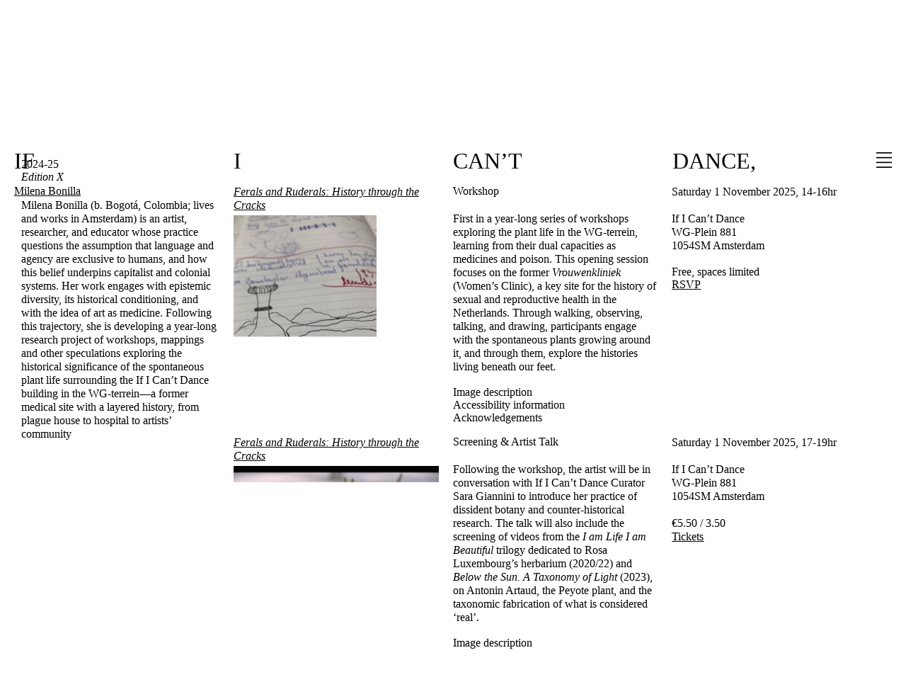

--- FILE ---
content_type: text/html; charset=UTF-8
request_url: https://player.vimeo.com/video/487186558?badge=0&autopause=0&player_id=0&app_id=58479
body_size: 6781
content:
<!DOCTYPE html>
<html lang="en">
<head>
  <meta charset="utf-8">
  <meta name="viewport" content="width=device-width,initial-scale=1,user-scalable=yes">
  
  <link rel="canonical" href="https://player.vimeo.com/video/487186558">
  <meta name="googlebot" content="noindex,indexifembedded">
  
  
  <title>Mythologies/Methodologies - Session #4 on Vimeo</title>
  <style>
      body, html, .player, .fallback {
          overflow: hidden;
          width: 100%;
          height: 100%;
          margin: 0;
          padding: 0;
      }
      .fallback {
          
              background-color: transparent;
          
      }
      .player.loading { opacity: 0; }
      .fallback iframe {
          position: fixed;
          left: 0;
          top: 0;
          width: 100%;
          height: 100%;
      }
  </style>
  <link rel="modulepreload" href="https://f.vimeocdn.com/p/4.46.25/js/player.module.js" crossorigin="anonymous">
  <link rel="modulepreload" href="https://f.vimeocdn.com/p/4.46.25/js/vendor.module.js" crossorigin="anonymous">
  <link rel="preload" href="https://f.vimeocdn.com/p/4.46.25/css/player.css" as="style">
</head>

<body>


<div class="vp-placeholder">
    <style>
        .vp-placeholder,
        .vp-placeholder-thumb,
        .vp-placeholder-thumb::before,
        .vp-placeholder-thumb::after {
            position: absolute;
            top: 0;
            bottom: 0;
            left: 0;
            right: 0;
        }
        .vp-placeholder {
            visibility: hidden;
            width: 100%;
            max-height: 100%;
            height: calc(1080 / 1920 * 100vw);
            max-width: calc(1920 / 1080 * 100vh);
            margin: auto;
        }
        .vp-placeholder-carousel {
            display: none;
            background-color: #000;
            position: absolute;
            left: 0;
            right: 0;
            bottom: -60px;
            height: 60px;
        }
    </style>

    

    
        <style>
            .vp-placeholder-thumb {
                overflow: hidden;
                width: 100%;
                max-height: 100%;
                margin: auto;
            }
            .vp-placeholder-thumb::before,
            .vp-placeholder-thumb::after {
                content: "";
                display: block;
                filter: blur(7px);
                margin: 0;
                background: url(https://i.vimeocdn.com/video/1009417767-6905751a7364ce67b2b48120af448f5f5f1ffa5bd67d98773e9915fc76cc875b-d?mw=80&q=85) 50% 50% / contain no-repeat;
            }
            .vp-placeholder-thumb::before {
                 
                margin: -30px;
            }
        </style>
    

    <div class="vp-placeholder-thumb"></div>
    <div class="vp-placeholder-carousel"></div>
    <script>function placeholderInit(t,h,d,s,n,o){var i=t.querySelector(".vp-placeholder"),v=t.querySelector(".vp-placeholder-thumb");if(h){var p=function(){try{return window.self!==window.top}catch(a){return!0}}(),w=200,y=415,r=60;if(!p&&window.innerWidth>=w&&window.innerWidth<y){i.style.bottom=r+"px",i.style.maxHeight="calc(100vh - "+r+"px)",i.style.maxWidth="calc("+n+" / "+o+" * (100vh - "+r+"px))";var f=t.querySelector(".vp-placeholder-carousel");f.style.display="block"}}if(d){var e=new Image;e.onload=function(){var a=n/o,c=e.width/e.height;if(c<=.95*a||c>=1.05*a){var l=i.getBoundingClientRect(),g=l.right-l.left,b=l.bottom-l.top,m=window.innerWidth/g*100,x=window.innerHeight/b*100;v.style.height="calc("+e.height+" / "+e.width+" * "+m+"vw)",v.style.maxWidth="calc("+e.width+" / "+e.height+" * "+x+"vh)"}i.style.visibility="visible"},e.src=s}else i.style.visibility="visible"}
</script>
    <script>placeholderInit(document,  false ,  true , "https://i.vimeocdn.com/video/1009417767-6905751a7364ce67b2b48120af448f5f5f1ffa5bd67d98773e9915fc76cc875b-d?mw=80\u0026q=85",  1920 ,  1080 );</script>
</div>

<div id="player" class="player"></div>
<script>window.playerConfig = {"cdn_url":"https://f.vimeocdn.com","vimeo_api_url":"api.vimeo.com","request":{"files":{"dash":{"cdns":{"akfire_interconnect_quic":{"avc_url":"https://vod-adaptive-ak.vimeocdn.com/exp=1768814989~acl=%2F1b027d88-32bb-4af4-9b42-3c7d545dfaee%2Fpsid%3Dd37460fc879edc9648367a4629143857b9681babae47118db3100bdf7c77ef36%2F%2A~hmac=d2a29e1513d72cb1be5cfe3282313c4f328287be54d4c6bf5385a0cc22905451/1b027d88-32bb-4af4-9b42-3c7d545dfaee/psid=d37460fc879edc9648367a4629143857b9681babae47118db3100bdf7c77ef36/v2/playlist/av/primary/playlist.json?omit=av1-hevc\u0026pathsig=8c953e4f~Pb0nSKFPZQdKSsDDWIlnGVBwzDPovQofcm7kLj-PoxI\u0026r=dXM%3D\u0026rh=2lkfNr","origin":"gcs","url":"https://vod-adaptive-ak.vimeocdn.com/exp=1768814989~acl=%2F1b027d88-32bb-4af4-9b42-3c7d545dfaee%2Fpsid%3Dd37460fc879edc9648367a4629143857b9681babae47118db3100bdf7c77ef36%2F%2A~hmac=d2a29e1513d72cb1be5cfe3282313c4f328287be54d4c6bf5385a0cc22905451/1b027d88-32bb-4af4-9b42-3c7d545dfaee/psid=d37460fc879edc9648367a4629143857b9681babae47118db3100bdf7c77ef36/v2/playlist/av/primary/playlist.json?pathsig=8c953e4f~Pb0nSKFPZQdKSsDDWIlnGVBwzDPovQofcm7kLj-PoxI\u0026r=dXM%3D\u0026rh=2lkfNr"},"fastly_skyfire":{"avc_url":"https://skyfire.vimeocdn.com/1768814989-0x96a770b8580ae433b04bdc94b40af5cf633374ca/1b027d88-32bb-4af4-9b42-3c7d545dfaee/psid=d37460fc879edc9648367a4629143857b9681babae47118db3100bdf7c77ef36/v2/playlist/av/primary/playlist.json?omit=av1-hevc\u0026pathsig=8c953e4f~Pb0nSKFPZQdKSsDDWIlnGVBwzDPovQofcm7kLj-PoxI\u0026r=dXM%3D\u0026rh=2lkfNr","origin":"gcs","url":"https://skyfire.vimeocdn.com/1768814989-0x96a770b8580ae433b04bdc94b40af5cf633374ca/1b027d88-32bb-4af4-9b42-3c7d545dfaee/psid=d37460fc879edc9648367a4629143857b9681babae47118db3100bdf7c77ef36/v2/playlist/av/primary/playlist.json?pathsig=8c953e4f~Pb0nSKFPZQdKSsDDWIlnGVBwzDPovQofcm7kLj-PoxI\u0026r=dXM%3D\u0026rh=2lkfNr"}},"default_cdn":"akfire_interconnect_quic","separate_av":true,"streams":[{"profile":"164","id":"09a11ab8-aafb-461e-9aa4-e3184d4c4007","fps":25,"quality":"360p"},{"profile":"165","id":"0ad52d38-e9da-4c3e-bc5e-cfc5c3327373","fps":25,"quality":"540p"},{"profile":"174","id":"5d780aa3-40a7-4366-81cd-9266125ec468","fps":25,"quality":"720p"},{"profile":"175","id":"ab8fcf27-baf4-4696-9381-3c797b267a70","fps":25,"quality":"1080p"},{"profile":"139","id":"c2a9e0fc-f16b-4480-8cba-a767eb99dfe5","fps":25,"quality":"240p"}],"streams_avc":[{"profile":"139","id":"c2a9e0fc-f16b-4480-8cba-a767eb99dfe5","fps":25,"quality":"240p"},{"profile":"164","id":"09a11ab8-aafb-461e-9aa4-e3184d4c4007","fps":25,"quality":"360p"},{"profile":"165","id":"0ad52d38-e9da-4c3e-bc5e-cfc5c3327373","fps":25,"quality":"540p"},{"profile":"174","id":"5d780aa3-40a7-4366-81cd-9266125ec468","fps":25,"quality":"720p"},{"profile":"175","id":"ab8fcf27-baf4-4696-9381-3c797b267a70","fps":25,"quality":"1080p"}]},"hls":{"cdns":{"akfire_interconnect_quic":{"avc_url":"https://vod-adaptive-ak.vimeocdn.com/exp=1768814989~acl=%2F1b027d88-32bb-4af4-9b42-3c7d545dfaee%2Fpsid%3Dd37460fc879edc9648367a4629143857b9681babae47118db3100bdf7c77ef36%2F%2A~hmac=d2a29e1513d72cb1be5cfe3282313c4f328287be54d4c6bf5385a0cc22905451/1b027d88-32bb-4af4-9b42-3c7d545dfaee/psid=d37460fc879edc9648367a4629143857b9681babae47118db3100bdf7c77ef36/v2/playlist/av/primary/playlist.m3u8?omit=av1-hevc-opus\u0026pathsig=8c953e4f~89heBBnzWN4gI4YfucU_QX6Sdgl5R-UVySSTw-Lberg\u0026r=dXM%3D\u0026rh=2lkfNr\u0026sf=fmp4","origin":"gcs","url":"https://vod-adaptive-ak.vimeocdn.com/exp=1768814989~acl=%2F1b027d88-32bb-4af4-9b42-3c7d545dfaee%2Fpsid%3Dd37460fc879edc9648367a4629143857b9681babae47118db3100bdf7c77ef36%2F%2A~hmac=d2a29e1513d72cb1be5cfe3282313c4f328287be54d4c6bf5385a0cc22905451/1b027d88-32bb-4af4-9b42-3c7d545dfaee/psid=d37460fc879edc9648367a4629143857b9681babae47118db3100bdf7c77ef36/v2/playlist/av/primary/playlist.m3u8?omit=opus\u0026pathsig=8c953e4f~89heBBnzWN4gI4YfucU_QX6Sdgl5R-UVySSTw-Lberg\u0026r=dXM%3D\u0026rh=2lkfNr\u0026sf=fmp4"},"fastly_skyfire":{"avc_url":"https://skyfire.vimeocdn.com/1768814989-0x96a770b8580ae433b04bdc94b40af5cf633374ca/1b027d88-32bb-4af4-9b42-3c7d545dfaee/psid=d37460fc879edc9648367a4629143857b9681babae47118db3100bdf7c77ef36/v2/playlist/av/primary/playlist.m3u8?omit=av1-hevc-opus\u0026pathsig=8c953e4f~89heBBnzWN4gI4YfucU_QX6Sdgl5R-UVySSTw-Lberg\u0026r=dXM%3D\u0026rh=2lkfNr\u0026sf=fmp4","origin":"gcs","url":"https://skyfire.vimeocdn.com/1768814989-0x96a770b8580ae433b04bdc94b40af5cf633374ca/1b027d88-32bb-4af4-9b42-3c7d545dfaee/psid=d37460fc879edc9648367a4629143857b9681babae47118db3100bdf7c77ef36/v2/playlist/av/primary/playlist.m3u8?omit=opus\u0026pathsig=8c953e4f~89heBBnzWN4gI4YfucU_QX6Sdgl5R-UVySSTw-Lberg\u0026r=dXM%3D\u0026rh=2lkfNr\u0026sf=fmp4"}},"default_cdn":"akfire_interconnect_quic","separate_av":true}},"file_codecs":{"av1":[],"avc":["c2a9e0fc-f16b-4480-8cba-a767eb99dfe5","09a11ab8-aafb-461e-9aa4-e3184d4c4007","0ad52d38-e9da-4c3e-bc5e-cfc5c3327373","5d780aa3-40a7-4366-81cd-9266125ec468","ab8fcf27-baf4-4696-9381-3c797b267a70"],"hevc":{"dvh1":[],"hdr":[],"sdr":[]}},"lang":"en","referrer":"https://ificantdance.org/tag/book-launch-screening-talk/","cookie_domain":".vimeo.com","signature":"056860eb7539b06c4625771d8a96d821","timestamp":1768777113,"expires":37876,"thumb_preview":{"url":"https://videoapi-sprites.vimeocdn.com/video-sprites/image/929d714a-0feb-4830-8955-fb85aab6a1b6.0.jpeg?ClientID=sulu\u0026Expires=1768780349\u0026Signature=ec356becbf5ce0114613af11548708c862d1f937","height":2880,"width":4260,"frame_height":240,"frame_width":426,"columns":10,"frames":120},"currency":"USD","session":"003d912166b9b150feaa038aae9296eec4bbc5711768777113","cookie":{"volume":1,"quality":null,"hd":0,"captions":null,"transcript":null,"captions_styles":{"color":null,"fontSize":null,"fontFamily":null,"fontOpacity":null,"bgOpacity":null,"windowColor":null,"windowOpacity":null,"bgColor":null,"edgeStyle":null},"audio_language":null,"audio_kind":null,"qoe_survey_vote":0},"build":{"backend":"31e9776","js":"4.46.25"},"urls":{"js":"https://f.vimeocdn.com/p/4.46.25/js/player.js","js_base":"https://f.vimeocdn.com/p/4.46.25/js","js_module":"https://f.vimeocdn.com/p/4.46.25/js/player.module.js","js_vendor_module":"https://f.vimeocdn.com/p/4.46.25/js/vendor.module.js","locales_js":{"de-DE":"https://f.vimeocdn.com/p/4.46.25/js/player.de-DE.js","en":"https://f.vimeocdn.com/p/4.46.25/js/player.js","es":"https://f.vimeocdn.com/p/4.46.25/js/player.es.js","fr-FR":"https://f.vimeocdn.com/p/4.46.25/js/player.fr-FR.js","ja-JP":"https://f.vimeocdn.com/p/4.46.25/js/player.ja-JP.js","ko-KR":"https://f.vimeocdn.com/p/4.46.25/js/player.ko-KR.js","pt-BR":"https://f.vimeocdn.com/p/4.46.25/js/player.pt-BR.js","zh-CN":"https://f.vimeocdn.com/p/4.46.25/js/player.zh-CN.js"},"ambisonics_js":"https://f.vimeocdn.com/p/external/ambisonics.min.js","barebone_js":"https://f.vimeocdn.com/p/4.46.25/js/barebone.js","chromeless_js":"https://f.vimeocdn.com/p/4.46.25/js/chromeless.js","three_js":"https://f.vimeocdn.com/p/external/three.rvimeo.min.js","vuid_js":"https://f.vimeocdn.com/js_opt/modules/utils/vuid.min.js","hive_sdk":"https://f.vimeocdn.com/p/external/hive-sdk.js","hive_interceptor":"https://f.vimeocdn.com/p/external/hive-interceptor.js","proxy":"https://player.vimeo.com/static/proxy.html","css":"https://f.vimeocdn.com/p/4.46.25/css/player.css","chromeless_css":"https://f.vimeocdn.com/p/4.46.25/css/chromeless.css","fresnel":"https://arclight.vimeo.com/add/player-stats","player_telemetry_url":"https://arclight.vimeo.com/player-events","telemetry_base":"https://lensflare.vimeo.com"},"flags":{"plays":1,"dnt":0,"autohide_controls":0,"preload_video":"metadata_on_hover","qoe_survey_forced":0,"ai_widget":0,"ecdn_delta_updates":0,"disable_mms":0,"check_clip_skipping_forward":0},"country":"US","client":{"ip":"18.218.186.175"},"ab_tests":{"cross_origin_texttracks":{"group":"variant","track":false,"data":null}},"atid":"1061535832.1768777113","ai_widget_signature":"2f85f8799f6efb079b10395f1af02f0307a952bc723c2cf96ee42ce3243964fc_1768780713","config_refresh_url":"https://player.vimeo.com/video/487186558/config/request?atid=1061535832.1768777113\u0026expires=37876\u0026referrer=https%3A%2F%2Fificantdance.org%2Ftag%2Fbook-launch-screening-talk%2F\u0026session=003d912166b9b150feaa038aae9296eec4bbc5711768777113\u0026signature=056860eb7539b06c4625771d8a96d821\u0026time=1768777113\u0026v=1"},"player_url":"player.vimeo.com","video":{"id":487186558,"title":"Mythologies/Methodologies - Session #4","width":1920,"height":1080,"duration":9469,"url":"","share_url":"https://vimeo.com/487186558","embed_code":"\u003ciframe title=\"vimeo-player\" src=\"https://player.vimeo.com/video/487186558?h=77ffb58f7c\" width=\"640\" height=\"360\" frameborder=\"0\" referrerpolicy=\"strict-origin-when-cross-origin\" allow=\"autoplay; fullscreen; picture-in-picture; clipboard-write; encrypted-media; web-share\"   allowfullscreen\u003e\u003c/iframe\u003e","default_to_hd":0,"privacy":"disable","embed_permission":"whitelist","thumbnail_url":"https://i.vimeocdn.com/video/1009417767-6905751a7364ce67b2b48120af448f5f5f1ffa5bd67d98773e9915fc76cc875b-d","owner":{"id":18999919,"name":"If I Can't Dance","img":"https://i.vimeocdn.com/portrait/7297079_60x60?sig=79745058bc7763586da83fee702913cbcfa0def4c93b6dda2e97a53dbb4d7ab6\u0026v=1\u0026region=us","img_2x":"https://i.vimeocdn.com/portrait/7297079_60x60?sig=79745058bc7763586da83fee702913cbcfa0def4c93b6dda2e97a53dbb4d7ab6\u0026v=1\u0026region=us","url":"https://vimeo.com/user18999919","account_type":"pro"},"spatial":0,"live_event":null,"version":{"current":null,"available":[{"id":180073140,"file_id":2183671906,"is_current":true}]},"unlisted_hash":null,"rating":{"id":6},"fps":25,"bypass_token":"eyJ0eXAiOiJKV1QiLCJhbGciOiJIUzI1NiJ9.eyJjbGlwX2lkIjo0ODcxODY1NTgsImV4cCI6MTc2ODgxNTAxNn0.opNbYuWBFyAbcIiGDlWVao7crERuJ8EswsJfXNiduVM","channel_layout":"stereo","ai":0,"locale":""},"user":{"id":0,"team_id":0,"team_origin_user_id":0,"account_type":"none","liked":0,"watch_later":0,"owner":0,"mod":0,"logged_in":0,"private_mode_enabled":0,"vimeo_api_client_token":"eyJhbGciOiJIUzI1NiIsInR5cCI6IkpXVCJ9.eyJzZXNzaW9uX2lkIjoiMDAzZDkxMjE2NmI5YjE1MGZlYWEwMzhhYWU5Mjk2ZWVjNGJiYzU3MTE3Njg3NzcxMTMiLCJleHAiOjE3Njg4MTQ5ODksImFwcF9pZCI6MTE4MzU5LCJzY29wZXMiOiJwdWJsaWMgc3RhdHMifQ.VkhKub8XOV9R2MMeCuokZ-4u-COn-IgAEI3Il4Y1muk"},"view":1,"vimeo_url":"vimeo.com","embed":{"audio_track":"","autoplay":0,"autopause":0,"dnt":0,"editor":0,"keyboard":1,"log_plays":1,"loop":0,"muted":0,"on_site":0,"texttrack":"","transparent":1,"outro":"videos","playsinline":1,"quality":null,"player_id":"0","api":null,"app_id":"58479","color":"00adef","color_one":"000000","color_two":"00adef","color_three":"ffffff","color_four":"000000","context":"embed.main","settings":{"auto_pip":1,"badge":0,"byline":0,"collections":0,"color":0,"force_color_one":0,"force_color_two":0,"force_color_three":0,"force_color_four":0,"embed":0,"fullscreen":1,"like":0,"logo":0,"playbar":0,"portrait":0,"pip":1,"share":0,"spatial_compass":0,"spatial_label":0,"speed":0,"title":0,"volume":0,"watch_later":0,"watch_full_video":1,"controls":1,"airplay":1,"audio_tracks":1,"chapters":1,"chromecast":1,"cc":1,"transcript":1,"quality":0,"play_button_position":0,"ask_ai":0,"skipping_forward":1,"debug_payload_collection_policy":"default"},"create_interactive":{"has_create_interactive":false,"viddata_url":""},"min_quality":null,"max_quality":null,"initial_quality":null,"prefer_mms":1}}</script>
<script>const fullscreenSupported="exitFullscreen"in document||"webkitExitFullscreen"in document||"webkitCancelFullScreen"in document||"mozCancelFullScreen"in document||"msExitFullscreen"in document||"webkitEnterFullScreen"in document.createElement("video");var isIE=checkIE(window.navigator.userAgent),incompatibleBrowser=!fullscreenSupported||isIE;window.noModuleLoading=!1,window.dynamicImportSupported=!1,window.cssLayersSupported=typeof CSSLayerBlockRule<"u",window.isInIFrame=function(){try{return window.self!==window.top}catch(e){return!0}}(),!window.isInIFrame&&/twitter/i.test(navigator.userAgent)&&window.playerConfig.video.url&&(window.location=window.playerConfig.video.url),window.playerConfig.request.lang&&document.documentElement.setAttribute("lang",window.playerConfig.request.lang),window.loadScript=function(e){var n=document.getElementsByTagName("script")[0];n&&n.parentNode?n.parentNode.insertBefore(e,n):document.head.appendChild(e)},window.loadVUID=function(){if(!window.playerConfig.request.flags.dnt&&!window.playerConfig.embed.dnt){window._vuid=[["pid",window.playerConfig.request.session]];var e=document.createElement("script");e.async=!0,e.src=window.playerConfig.request.urls.vuid_js,window.loadScript(e)}},window.loadCSS=function(e,n){var i={cssDone:!1,startTime:new Date().getTime(),link:e.createElement("link")};return i.link.rel="stylesheet",i.link.href=n,e.getElementsByTagName("head")[0].appendChild(i.link),i.link.onload=function(){i.cssDone=!0},i},window.loadLegacyJS=function(e,n){if(incompatibleBrowser){var i=e.querySelector(".vp-placeholder");i&&i.parentNode&&i.parentNode.removeChild(i);let a=`/video/${window.playerConfig.video.id}/fallback`;window.playerConfig.request.referrer&&(a+=`?referrer=${window.playerConfig.request.referrer}`),n.innerHTML=`<div class="fallback"><iframe title="unsupported message" src="${a}" frameborder="0"></iframe></div>`}else{n.className="player loading";var t=window.loadCSS(e,window.playerConfig.request.urls.css),r=e.createElement("script"),o=!1;r.src=window.playerConfig.request.urls.js,window.loadScript(r),r["onreadystatechange"in r?"onreadystatechange":"onload"]=function(){!o&&(!this.readyState||this.readyState==="loaded"||this.readyState==="complete")&&(o=!0,playerObject=new VimeoPlayer(n,window.playerConfig,t.cssDone||{link:t.link,startTime:t.startTime}))},window.loadVUID()}};function checkIE(e){e=e&&e.toLowerCase?e.toLowerCase():"";function n(r){return r=r.toLowerCase(),new RegExp(r).test(e);return browserRegEx}var i=n("msie")?parseFloat(e.replace(/^.*msie (\d+).*$/,"$1")):!1,t=n("trident")?parseFloat(e.replace(/^.*trident\/(\d+)\.(\d+).*$/,"$1.$2"))+4:!1;return i||t}
</script>
<script nomodule>
  window.noModuleLoading = true;
  var playerEl = document.getElementById('player');
  window.loadLegacyJS(document, playerEl);
</script>
<script type="module">try{import("").catch(()=>{})}catch(t){}window.dynamicImportSupported=!0;
</script>
<script type="module">if(!window.dynamicImportSupported||!window.cssLayersSupported){if(!window.noModuleLoading){window.noModuleLoading=!0;var playerEl=document.getElementById("player");window.loadLegacyJS(document,playerEl)}var moduleScriptLoader=document.getElementById("js-module-block");moduleScriptLoader&&moduleScriptLoader.parentElement.removeChild(moduleScriptLoader)}
</script>
<script type="module" id="js-module-block">if(!window.noModuleLoading&&window.dynamicImportSupported&&window.cssLayersSupported){const n=document.getElementById("player"),e=window.loadCSS(document,window.playerConfig.request.urls.css);import(window.playerConfig.request.urls.js_module).then(function(o){new o.VimeoPlayer(n,window.playerConfig,e.cssDone||{link:e.link,startTime:e.startTime}),window.loadVUID()}).catch(function(o){throw/TypeError:[A-z ]+import[A-z ]+module/gi.test(o)&&window.loadLegacyJS(document,n),o})}
</script>

<script type="application/ld+json">{"embedUrl":"https://player.vimeo.com/video/487186558?h=77ffb58f7c","thumbnailUrl":"https://i.vimeocdn.com/video/1009417767-6905751a7364ce67b2b48120af448f5f5f1ffa5bd67d98773e9915fc76cc875b-d?f=webp","name":"Mythologies/Methodologies - Session #4","description":"The Mythologies/Methodologies live-stream series concludes with a roundtable gathering, which brings together our presenters of the last three weeks, including Giulia Damiani, Chandra Frank and Ros Murray, for a discussion of performance-based archival research methodologies and their role in (re-)activating collective strategies now. The conversation is moderated by art history scholar Elize Mazadiego whose work on “urban folklore” in the Argentinian context opens up to the global trajectories tracked variously by Damiani, Frank and Murray. In particular, this last session is intended to bring into focus the intersections of feminist and anti-imperialist/anti-racist struggles, which were operative across the geographies explored throughout the series—and are still very much operative today.","duration":"PT9469S","uploadDate":"2020-12-04T06:16:05-05:00","@context":"https://schema.org/","@type":"VideoObject"}</script>

</body>
</html>


--- FILE ---
content_type: text/html; charset=UTF-8
request_url: https://player.vimeo.com/video/485168969?badge=0&autopause=0&player_id=0&app_id=58479
body_size: 6792
content:
<!DOCTYPE html>
<html lang="en">
<head>
  <meta charset="utf-8">
  <meta name="viewport" content="width=device-width,initial-scale=1,user-scalable=yes">
  
  <link rel="canonical" href="https://player.vimeo.com/video/485168969">
  <meta name="googlebot" content="noindex,indexifembedded">
  
  
  <title>Mythologies/Methodologies - Session #2 on Vimeo</title>
  <style>
      body, html, .player, .fallback {
          overflow: hidden;
          width: 100%;
          height: 100%;
          margin: 0;
          padding: 0;
      }
      .fallback {
          
              background-color: transparent;
          
      }
      .player.loading { opacity: 0; }
      .fallback iframe {
          position: fixed;
          left: 0;
          top: 0;
          width: 100%;
          height: 100%;
      }
  </style>
  <link rel="modulepreload" href="https://f.vimeocdn.com/p/4.46.25/js/player.module.js" crossorigin="anonymous">
  <link rel="modulepreload" href="https://f.vimeocdn.com/p/4.46.25/js/vendor.module.js" crossorigin="anonymous">
  <link rel="preload" href="https://f.vimeocdn.com/p/4.46.25/css/player.css" as="style">
</head>

<body>


<div class="vp-placeholder">
    <style>
        .vp-placeholder,
        .vp-placeholder-thumb,
        .vp-placeholder-thumb::before,
        .vp-placeholder-thumb::after {
            position: absolute;
            top: 0;
            bottom: 0;
            left: 0;
            right: 0;
        }
        .vp-placeholder {
            visibility: hidden;
            width: 100%;
            max-height: 100%;
            height: calc(1080 / 1920 * 100vw);
            max-width: calc(1920 / 1080 * 100vh);
            margin: auto;
        }
        .vp-placeholder-carousel {
            display: none;
            background-color: #000;
            position: absolute;
            left: 0;
            right: 0;
            bottom: -60px;
            height: 60px;
        }
    </style>

    

    
        <style>
            .vp-placeholder-thumb {
                overflow: hidden;
                width: 100%;
                max-height: 100%;
                margin: auto;
            }
            .vp-placeholder-thumb::before,
            .vp-placeholder-thumb::after {
                content: "";
                display: block;
                filter: blur(7px);
                margin: 0;
                background: url(https://i.vimeocdn.com/video/1004795307-8c2601255c1333b39f4083165f0d12f22c3b9cb82fdbbacee2a98d16ebb464a5-d?mw=80&q=85) 50% 50% / contain no-repeat;
            }
            .vp-placeholder-thumb::before {
                 
                margin: -30px;
            }
        </style>
    

    <div class="vp-placeholder-thumb"></div>
    <div class="vp-placeholder-carousel"></div>
    <script>function placeholderInit(t,h,d,s,n,o){var i=t.querySelector(".vp-placeholder"),v=t.querySelector(".vp-placeholder-thumb");if(h){var p=function(){try{return window.self!==window.top}catch(a){return!0}}(),w=200,y=415,r=60;if(!p&&window.innerWidth>=w&&window.innerWidth<y){i.style.bottom=r+"px",i.style.maxHeight="calc(100vh - "+r+"px)",i.style.maxWidth="calc("+n+" / "+o+" * (100vh - "+r+"px))";var f=t.querySelector(".vp-placeholder-carousel");f.style.display="block"}}if(d){var e=new Image;e.onload=function(){var a=n/o,c=e.width/e.height;if(c<=.95*a||c>=1.05*a){var l=i.getBoundingClientRect(),g=l.right-l.left,b=l.bottom-l.top,m=window.innerWidth/g*100,x=window.innerHeight/b*100;v.style.height="calc("+e.height+" / "+e.width+" * "+m+"vw)",v.style.maxWidth="calc("+e.width+" / "+e.height+" * "+x+"vh)"}i.style.visibility="visible"},e.src=s}else i.style.visibility="visible"}
</script>
    <script>placeholderInit(document,  false ,  true , "https://i.vimeocdn.com/video/1004795307-8c2601255c1333b39f4083165f0d12f22c3b9cb82fdbbacee2a98d16ebb464a5-d?mw=80\u0026q=85",  1920 ,  1080 );</script>
</div>

<div id="player" class="player"></div>
<script>window.playerConfig = {"cdn_url":"https://f.vimeocdn.com","vimeo_api_url":"api.vimeo.com","request":{"files":{"dash":{"cdns":{"akfire_interconnect_quic":{"avc_url":"https://vod-adaptive-ak.vimeocdn.com/exp=1768801573~acl=%2F6bb92bf3-5926-4d6f-80f6-fdc783d3fbc8%2Fpsid%3D3b0d743d02955a3174da24ae81059e147a4670da3e68225f9332ec0243b62b25%2F%2A~hmac=fa770d1681fb51d73f9f0dd57e6ee92def7fbb28c7d2b7bb776ff270b092235e/6bb92bf3-5926-4d6f-80f6-fdc783d3fbc8/psid=3b0d743d02955a3174da24ae81059e147a4670da3e68225f9332ec0243b62b25/v2/playlist/av/primary/playlist.json?omit=av1-hevc\u0026pathsig=8c953e4f~hfWw20RWxTe_w1CMmnUfpPZtxRXGJBxuWaY70tPkw84\u0026r=dXM%3D\u0026rh=1n3QG5","origin":"gcs","url":"https://vod-adaptive-ak.vimeocdn.com/exp=1768801573~acl=%2F6bb92bf3-5926-4d6f-80f6-fdc783d3fbc8%2Fpsid%3D3b0d743d02955a3174da24ae81059e147a4670da3e68225f9332ec0243b62b25%2F%2A~hmac=fa770d1681fb51d73f9f0dd57e6ee92def7fbb28c7d2b7bb776ff270b092235e/6bb92bf3-5926-4d6f-80f6-fdc783d3fbc8/psid=3b0d743d02955a3174da24ae81059e147a4670da3e68225f9332ec0243b62b25/v2/playlist/av/primary/playlist.json?pathsig=8c953e4f~hfWw20RWxTe_w1CMmnUfpPZtxRXGJBxuWaY70tPkw84\u0026r=dXM%3D\u0026rh=1n3QG5"},"fastly_skyfire":{"avc_url":"https://skyfire.vimeocdn.com/1768801573-0x97fce93a2d250263fd2f67c7fccead1ac610a8a7/6bb92bf3-5926-4d6f-80f6-fdc783d3fbc8/psid=3b0d743d02955a3174da24ae81059e147a4670da3e68225f9332ec0243b62b25/v2/playlist/av/primary/playlist.json?omit=av1-hevc\u0026pathsig=8c953e4f~hfWw20RWxTe_w1CMmnUfpPZtxRXGJBxuWaY70tPkw84\u0026r=dXM%3D\u0026rh=1n3QG5","origin":"gcs","url":"https://skyfire.vimeocdn.com/1768801573-0x97fce93a2d250263fd2f67c7fccead1ac610a8a7/6bb92bf3-5926-4d6f-80f6-fdc783d3fbc8/psid=3b0d743d02955a3174da24ae81059e147a4670da3e68225f9332ec0243b62b25/v2/playlist/av/primary/playlist.json?pathsig=8c953e4f~hfWw20RWxTe_w1CMmnUfpPZtxRXGJBxuWaY70tPkw84\u0026r=dXM%3D\u0026rh=1n3QG5"}},"default_cdn":"akfire_interconnect_quic","separate_av":true,"streams":[{"profile":"164","id":"090bc5ad-45bd-4687-b377-91998fa614fc","fps":25,"quality":"360p"},{"profile":"174","id":"0f033d02-ffda-4815-bb26-e8cbb452c773","fps":25,"quality":"720p"},{"profile":"165","id":"2612e096-8241-49f0-a5ab-726819e04b9e","fps":25,"quality":"540p"},{"profile":"139","id":"414471eb-5ab7-4ebc-950f-8e9f7b61b505","fps":25,"quality":"240p"},{"profile":"175","id":"445c1fda-456a-4883-9b7f-61be2622f704","fps":25,"quality":"1080p"}],"streams_avc":[{"profile":"165","id":"2612e096-8241-49f0-a5ab-726819e04b9e","fps":25,"quality":"540p"},{"profile":"139","id":"414471eb-5ab7-4ebc-950f-8e9f7b61b505","fps":25,"quality":"240p"},{"profile":"175","id":"445c1fda-456a-4883-9b7f-61be2622f704","fps":25,"quality":"1080p"},{"profile":"164","id":"090bc5ad-45bd-4687-b377-91998fa614fc","fps":25,"quality":"360p"},{"profile":"174","id":"0f033d02-ffda-4815-bb26-e8cbb452c773","fps":25,"quality":"720p"}]},"hls":{"cdns":{"akfire_interconnect_quic":{"avc_url":"https://vod-adaptive-ak.vimeocdn.com/exp=1768801573~acl=%2F6bb92bf3-5926-4d6f-80f6-fdc783d3fbc8%2Fpsid%3D3b0d743d02955a3174da24ae81059e147a4670da3e68225f9332ec0243b62b25%2F%2A~hmac=fa770d1681fb51d73f9f0dd57e6ee92def7fbb28c7d2b7bb776ff270b092235e/6bb92bf3-5926-4d6f-80f6-fdc783d3fbc8/psid=3b0d743d02955a3174da24ae81059e147a4670da3e68225f9332ec0243b62b25/v2/playlist/av/primary/playlist.m3u8?omit=av1-hevc-opus\u0026pathsig=8c953e4f~2qlSzsq3dDt4ZNQ8iobUtu2JsYg0WKQ3_47U44shE9w\u0026r=dXM%3D\u0026rh=1n3QG5\u0026sf=fmp4","origin":"gcs","url":"https://vod-adaptive-ak.vimeocdn.com/exp=1768801573~acl=%2F6bb92bf3-5926-4d6f-80f6-fdc783d3fbc8%2Fpsid%3D3b0d743d02955a3174da24ae81059e147a4670da3e68225f9332ec0243b62b25%2F%2A~hmac=fa770d1681fb51d73f9f0dd57e6ee92def7fbb28c7d2b7bb776ff270b092235e/6bb92bf3-5926-4d6f-80f6-fdc783d3fbc8/psid=3b0d743d02955a3174da24ae81059e147a4670da3e68225f9332ec0243b62b25/v2/playlist/av/primary/playlist.m3u8?omit=opus\u0026pathsig=8c953e4f~2qlSzsq3dDt4ZNQ8iobUtu2JsYg0WKQ3_47U44shE9w\u0026r=dXM%3D\u0026rh=1n3QG5\u0026sf=fmp4"},"fastly_skyfire":{"avc_url":"https://skyfire.vimeocdn.com/1768801573-0x97fce93a2d250263fd2f67c7fccead1ac610a8a7/6bb92bf3-5926-4d6f-80f6-fdc783d3fbc8/psid=3b0d743d02955a3174da24ae81059e147a4670da3e68225f9332ec0243b62b25/v2/playlist/av/primary/playlist.m3u8?omit=av1-hevc-opus\u0026pathsig=8c953e4f~2qlSzsq3dDt4ZNQ8iobUtu2JsYg0WKQ3_47U44shE9w\u0026r=dXM%3D\u0026rh=1n3QG5\u0026sf=fmp4","origin":"gcs","url":"https://skyfire.vimeocdn.com/1768801573-0x97fce93a2d250263fd2f67c7fccead1ac610a8a7/6bb92bf3-5926-4d6f-80f6-fdc783d3fbc8/psid=3b0d743d02955a3174da24ae81059e147a4670da3e68225f9332ec0243b62b25/v2/playlist/av/primary/playlist.m3u8?omit=opus\u0026pathsig=8c953e4f~2qlSzsq3dDt4ZNQ8iobUtu2JsYg0WKQ3_47U44shE9w\u0026r=dXM%3D\u0026rh=1n3QG5\u0026sf=fmp4"}},"default_cdn":"akfire_interconnect_quic","separate_av":true}},"file_codecs":{"av1":[],"avc":["2612e096-8241-49f0-a5ab-726819e04b9e","414471eb-5ab7-4ebc-950f-8e9f7b61b505","445c1fda-456a-4883-9b7f-61be2622f704","090bc5ad-45bd-4687-b377-91998fa614fc","0f033d02-ffda-4815-bb26-e8cbb452c773"],"hevc":{"dvh1":[],"hdr":[],"sdr":[]}},"lang":"en","referrer":"https://ificantdance.org/tag/book-launch-screening-talk/","cookie_domain":".vimeo.com","signature":"9dc783d02a4f4a419b28c133acfd03a7","timestamp":1768777113,"expires":24460,"thumb_preview":{"url":"https://videoapi-sprites.vimeocdn.com/video-sprites/image/35b9c41d-b5e9-4fad-a0de-a9d3dbfe8e26.0.jpeg?ClientID=sulu\u0026Expires=1768780349\u0026Signature=8edccb2e5b7e58a2a6c41f95285f01585dbc47b1","height":2880,"width":4260,"frame_height":240,"frame_width":426,"columns":10,"frames":120},"currency":"USD","session":"46b72973f1f5fcbea844a1a04bd1173ff763c5981768777113","cookie":{"volume":1,"quality":null,"hd":0,"captions":null,"transcript":null,"captions_styles":{"color":null,"fontSize":null,"fontFamily":null,"fontOpacity":null,"bgOpacity":null,"windowColor":null,"windowOpacity":null,"bgColor":null,"edgeStyle":null},"audio_language":null,"audio_kind":null,"qoe_survey_vote":0},"build":{"backend":"31e9776","js":"4.46.25"},"urls":{"js":"https://f.vimeocdn.com/p/4.46.25/js/player.js","js_base":"https://f.vimeocdn.com/p/4.46.25/js","js_module":"https://f.vimeocdn.com/p/4.46.25/js/player.module.js","js_vendor_module":"https://f.vimeocdn.com/p/4.46.25/js/vendor.module.js","locales_js":{"de-DE":"https://f.vimeocdn.com/p/4.46.25/js/player.de-DE.js","en":"https://f.vimeocdn.com/p/4.46.25/js/player.js","es":"https://f.vimeocdn.com/p/4.46.25/js/player.es.js","fr-FR":"https://f.vimeocdn.com/p/4.46.25/js/player.fr-FR.js","ja-JP":"https://f.vimeocdn.com/p/4.46.25/js/player.ja-JP.js","ko-KR":"https://f.vimeocdn.com/p/4.46.25/js/player.ko-KR.js","pt-BR":"https://f.vimeocdn.com/p/4.46.25/js/player.pt-BR.js","zh-CN":"https://f.vimeocdn.com/p/4.46.25/js/player.zh-CN.js"},"ambisonics_js":"https://f.vimeocdn.com/p/external/ambisonics.min.js","barebone_js":"https://f.vimeocdn.com/p/4.46.25/js/barebone.js","chromeless_js":"https://f.vimeocdn.com/p/4.46.25/js/chromeless.js","three_js":"https://f.vimeocdn.com/p/external/three.rvimeo.min.js","vuid_js":"https://f.vimeocdn.com/js_opt/modules/utils/vuid.min.js","hive_sdk":"https://f.vimeocdn.com/p/external/hive-sdk.js","hive_interceptor":"https://f.vimeocdn.com/p/external/hive-interceptor.js","proxy":"https://player.vimeo.com/static/proxy.html","css":"https://f.vimeocdn.com/p/4.46.25/css/player.css","chromeless_css":"https://f.vimeocdn.com/p/4.46.25/css/chromeless.css","fresnel":"https://arclight.vimeo.com/add/player-stats","player_telemetry_url":"https://arclight.vimeo.com/player-events","telemetry_base":"https://lensflare.vimeo.com"},"flags":{"plays":1,"dnt":0,"autohide_controls":0,"preload_video":"metadata_on_hover","qoe_survey_forced":0,"ai_widget":0,"ecdn_delta_updates":0,"disable_mms":0,"check_clip_skipping_forward":0},"country":"US","client":{"ip":"18.218.186.175"},"ab_tests":{"cross_origin_texttracks":{"group":"variant","track":false,"data":null}},"atid":"2647153478.1768777113","ai_widget_signature":"4c9ef1e3e5a3925a86bd89b8957eea9c594619a7e465eef2be40a72841ad63e6_1768780713","config_refresh_url":"https://player.vimeo.com/video/485168969/config/request?atid=2647153478.1768777113\u0026expires=24460\u0026referrer=https%3A%2F%2Fificantdance.org%2Ftag%2Fbook-launch-screening-talk%2F\u0026session=46b72973f1f5fcbea844a1a04bd1173ff763c5981768777113\u0026signature=9dc783d02a4f4a419b28c133acfd03a7\u0026time=1768777113\u0026v=1"},"player_url":"player.vimeo.com","video":{"id":485168969,"title":"Mythologies/Methodologies - Session #2","width":1920,"height":1080,"duration":6115,"url":"","share_url":"https://vimeo.com/485168969","embed_code":"\u003ciframe title=\"vimeo-player\" src=\"https://player.vimeo.com/video/485168969?h=a4ae6ec9c1\" width=\"640\" height=\"360\" frameborder=\"0\" referrerpolicy=\"strict-origin-when-cross-origin\" allow=\"autoplay; fullscreen; picture-in-picture; clipboard-write; encrypted-media; web-share\"   allowfullscreen\u003e\u003c/iframe\u003e","default_to_hd":0,"privacy":"disable","embed_permission":"whitelist","thumbnail_url":"https://i.vimeocdn.com/video/1004795307-8c2601255c1333b39f4083165f0d12f22c3b9cb82fdbbacee2a98d16ebb464a5-d","owner":{"id":18999919,"name":"If I Can't Dance","img":"https://i.vimeocdn.com/portrait/7297079_60x60?sig=79745058bc7763586da83fee702913cbcfa0def4c93b6dda2e97a53dbb4d7ab6\u0026v=1\u0026region=us","img_2x":"https://i.vimeocdn.com/portrait/7297079_60x60?sig=79745058bc7763586da83fee702913cbcfa0def4c93b6dda2e97a53dbb4d7ab6\u0026v=1\u0026region=us","url":"https://vimeo.com/user18999919","account_type":"pro"},"spatial":0,"live_event":null,"version":{"current":null,"available":[{"id":178433539,"file_id":2172729497,"is_current":true}]},"unlisted_hash":null,"rating":{"id":6},"fps":25,"bypass_token":"eyJ0eXAiOiJKV1QiLCJhbGciOiJIUzI1NiJ9.eyJjbGlwX2lkIjo0ODUxNjg5NjksImV4cCI6MTc2ODgwMTYwMH0.zZkoJIHsIW3t0m3IfVZjmFI20nWP9YcZfUvmAqML7GU","channel_layout":"stereo","ai":0,"locale":""},"user":{"id":0,"team_id":0,"team_origin_user_id":0,"account_type":"none","liked":0,"watch_later":0,"owner":0,"mod":0,"logged_in":0,"private_mode_enabled":0,"vimeo_api_client_token":"eyJhbGciOiJIUzI1NiIsInR5cCI6IkpXVCJ9.eyJzZXNzaW9uX2lkIjoiNDZiNzI5NzNmMWY1ZmNiZWE4NDRhMWEwNGJkMTE3M2ZmNzYzYzU5ODE3Njg3NzcxMTMiLCJleHAiOjE3Njg4MDE1NzMsImFwcF9pZCI6MTE4MzU5LCJzY29wZXMiOiJwdWJsaWMgc3RhdHMifQ.V1v8ZzF0l3h5lVDlC34dfZ4c6Fnh8XWD24-7bNG5Sw8"},"view":1,"vimeo_url":"vimeo.com","embed":{"audio_track":"","autoplay":0,"autopause":0,"dnt":0,"editor":0,"keyboard":1,"log_plays":1,"loop":0,"muted":0,"on_site":0,"texttrack":"","transparent":1,"outro":"videos","playsinline":1,"quality":null,"player_id":"0","api":null,"app_id":"58479","color":"00adef","color_one":"000000","color_two":"00adef","color_three":"ffffff","color_four":"000000","context":"embed.main","settings":{"auto_pip":1,"badge":0,"byline":0,"collections":0,"color":0,"force_color_one":0,"force_color_two":0,"force_color_three":0,"force_color_four":0,"embed":0,"fullscreen":1,"like":0,"logo":0,"playbar":0,"portrait":0,"pip":1,"share":0,"spatial_compass":0,"spatial_label":0,"speed":0,"title":0,"volume":0,"watch_later":0,"watch_full_video":1,"controls":1,"airplay":1,"audio_tracks":1,"chapters":1,"chromecast":1,"cc":1,"transcript":1,"quality":0,"play_button_position":0,"ask_ai":0,"skipping_forward":1,"debug_payload_collection_policy":"default"},"create_interactive":{"has_create_interactive":false,"viddata_url":""},"min_quality":null,"max_quality":null,"initial_quality":null,"prefer_mms":1}}</script>
<script>const fullscreenSupported="exitFullscreen"in document||"webkitExitFullscreen"in document||"webkitCancelFullScreen"in document||"mozCancelFullScreen"in document||"msExitFullscreen"in document||"webkitEnterFullScreen"in document.createElement("video");var isIE=checkIE(window.navigator.userAgent),incompatibleBrowser=!fullscreenSupported||isIE;window.noModuleLoading=!1,window.dynamicImportSupported=!1,window.cssLayersSupported=typeof CSSLayerBlockRule<"u",window.isInIFrame=function(){try{return window.self!==window.top}catch(e){return!0}}(),!window.isInIFrame&&/twitter/i.test(navigator.userAgent)&&window.playerConfig.video.url&&(window.location=window.playerConfig.video.url),window.playerConfig.request.lang&&document.documentElement.setAttribute("lang",window.playerConfig.request.lang),window.loadScript=function(e){var n=document.getElementsByTagName("script")[0];n&&n.parentNode?n.parentNode.insertBefore(e,n):document.head.appendChild(e)},window.loadVUID=function(){if(!window.playerConfig.request.flags.dnt&&!window.playerConfig.embed.dnt){window._vuid=[["pid",window.playerConfig.request.session]];var e=document.createElement("script");e.async=!0,e.src=window.playerConfig.request.urls.vuid_js,window.loadScript(e)}},window.loadCSS=function(e,n){var i={cssDone:!1,startTime:new Date().getTime(),link:e.createElement("link")};return i.link.rel="stylesheet",i.link.href=n,e.getElementsByTagName("head")[0].appendChild(i.link),i.link.onload=function(){i.cssDone=!0},i},window.loadLegacyJS=function(e,n){if(incompatibleBrowser){var i=e.querySelector(".vp-placeholder");i&&i.parentNode&&i.parentNode.removeChild(i);let a=`/video/${window.playerConfig.video.id}/fallback`;window.playerConfig.request.referrer&&(a+=`?referrer=${window.playerConfig.request.referrer}`),n.innerHTML=`<div class="fallback"><iframe title="unsupported message" src="${a}" frameborder="0"></iframe></div>`}else{n.className="player loading";var t=window.loadCSS(e,window.playerConfig.request.urls.css),r=e.createElement("script"),o=!1;r.src=window.playerConfig.request.urls.js,window.loadScript(r),r["onreadystatechange"in r?"onreadystatechange":"onload"]=function(){!o&&(!this.readyState||this.readyState==="loaded"||this.readyState==="complete")&&(o=!0,playerObject=new VimeoPlayer(n,window.playerConfig,t.cssDone||{link:t.link,startTime:t.startTime}))},window.loadVUID()}};function checkIE(e){e=e&&e.toLowerCase?e.toLowerCase():"";function n(r){return r=r.toLowerCase(),new RegExp(r).test(e);return browserRegEx}var i=n("msie")?parseFloat(e.replace(/^.*msie (\d+).*$/,"$1")):!1,t=n("trident")?parseFloat(e.replace(/^.*trident\/(\d+)\.(\d+).*$/,"$1.$2"))+4:!1;return i||t}
</script>
<script nomodule>
  window.noModuleLoading = true;
  var playerEl = document.getElementById('player');
  window.loadLegacyJS(document, playerEl);
</script>
<script type="module">try{import("").catch(()=>{})}catch(t){}window.dynamicImportSupported=!0;
</script>
<script type="module">if(!window.dynamicImportSupported||!window.cssLayersSupported){if(!window.noModuleLoading){window.noModuleLoading=!0;var playerEl=document.getElementById("player");window.loadLegacyJS(document,playerEl)}var moduleScriptLoader=document.getElementById("js-module-block");moduleScriptLoader&&moduleScriptLoader.parentElement.removeChild(moduleScriptLoader)}
</script>
<script type="module" id="js-module-block">if(!window.noModuleLoading&&window.dynamicImportSupported&&window.cssLayersSupported){const n=document.getElementById("player"),e=window.loadCSS(document,window.playerConfig.request.urls.css);import(window.playerConfig.request.urls.js_module).then(function(o){new o.VimeoPlayer(n,window.playerConfig,e.cssDone||{link:e.link,startTime:e.startTime}),window.loadVUID()}).catch(function(o){throw/TypeError:[A-z ]+import[A-z ]+module/gi.test(o)&&window.loadLegacyJS(document,n),o})}
</script>

<script type="application/ld+json">{"embedUrl":"https://player.vimeo.com/video/485168969?h=a4ae6ec9c1","thumbnailUrl":"https://i.vimeocdn.com/video/1004795307-8c2601255c1333b39f4083165f0d12f22c3b9cb82fdbbacee2a98d16ebb464a5-d?f=webp","name":"Mythologies/Methodologies - Session #2","description":"The Mythologies/Methodologies live-stream series continues with a talk by film historian and critic Ros Murray on post-1968 French feminist film collective activities, taking us into the politics of the camera eye/I and the dissident video activism strategies of Video Out and Les Muses s’amusent [The Muses have Fun], a collective formed by Carole Roussopoulos, Delphine Seyrig, Ioana Wieder and others in the mid-1970s. Following the talk is a streaming of Delphine et Carole, insoumuses (71 minutes), a documentary film begun by Carole Roussopoulos and completed by her granddaughter, Callisto McNulty, in 2019.\n\nPLEASE NOTE: for copyright reasons, a full version of the film is not included in this recording. Contact the the Centre Audiovisuel Simone de Beauvoir for more details on viewing permissions.","duration":"PT6115S","uploadDate":"2020-11-29T14:07:46-05:00","@context":"https://schema.org/","@type":"VideoObject"}</script>

</body>
</html>


--- FILE ---
content_type: text/html; charset=UTF-8
request_url: https://player.vimeo.com/video/485167000?badge=0&autopause=0&player_id=0&app_id=58479
body_size: 6660
content:
<!DOCTYPE html>
<html lang="en">
<head>
  <meta charset="utf-8">
  <meta name="viewport" content="width=device-width,initial-scale=1,user-scalable=yes">
  
  <link rel="canonical" href="https://player.vimeo.com/video/485167000">
  <meta name="googlebot" content="noindex,indexifembedded">
  
  
  <title>Mythologies/Methodologies - Session #1 on Vimeo</title>
  <style>
      body, html, .player, .fallback {
          overflow: hidden;
          width: 100%;
          height: 100%;
          margin: 0;
          padding: 0;
      }
      .fallback {
          
              background-color: transparent;
          
      }
      .player.loading { opacity: 0; }
      .fallback iframe {
          position: fixed;
          left: 0;
          top: 0;
          width: 100%;
          height: 100%;
      }
  </style>
  <link rel="modulepreload" href="https://f.vimeocdn.com/p/4.46.25/js/player.module.js" crossorigin="anonymous">
  <link rel="modulepreload" href="https://f.vimeocdn.com/p/4.46.25/js/vendor.module.js" crossorigin="anonymous">
  <link rel="preload" href="https://f.vimeocdn.com/p/4.46.25/css/player.css" as="style">
</head>

<body>


<div class="vp-placeholder">
    <style>
        .vp-placeholder,
        .vp-placeholder-thumb,
        .vp-placeholder-thumb::before,
        .vp-placeholder-thumb::after {
            position: absolute;
            top: 0;
            bottom: 0;
            left: 0;
            right: 0;
        }
        .vp-placeholder {
            visibility: hidden;
            width: 100%;
            max-height: 100%;
            height: calc(720 / 1280 * 100vw);
            max-width: calc(1280 / 720 * 100vh);
            margin: auto;
        }
        .vp-placeholder-carousel {
            display: none;
            background-color: #000;
            position: absolute;
            left: 0;
            right: 0;
            bottom: -60px;
            height: 60px;
        }
    </style>

    

    
        <style>
            .vp-placeholder-thumb {
                overflow: hidden;
                width: 100%;
                max-height: 100%;
                margin: auto;
            }
            .vp-placeholder-thumb::before,
            .vp-placeholder-thumb::after {
                content: "";
                display: block;
                filter: blur(7px);
                margin: 0;
                background: url(https://i.vimeocdn.com/video/1005391060-070b6ec31a919e6f1298a3cedc4eb7b9abb9fb7a3e4309acc8d7c40e2e35b01e-d?mw=80&q=85) 50% 50% / contain no-repeat;
            }
            .vp-placeholder-thumb::before {
                 
                margin: -30px;
            }
        </style>
    

    <div class="vp-placeholder-thumb"></div>
    <div class="vp-placeholder-carousel"></div>
    <script>function placeholderInit(t,h,d,s,n,o){var i=t.querySelector(".vp-placeholder"),v=t.querySelector(".vp-placeholder-thumb");if(h){var p=function(){try{return window.self!==window.top}catch(a){return!0}}(),w=200,y=415,r=60;if(!p&&window.innerWidth>=w&&window.innerWidth<y){i.style.bottom=r+"px",i.style.maxHeight="calc(100vh - "+r+"px)",i.style.maxWidth="calc("+n+" / "+o+" * (100vh - "+r+"px))";var f=t.querySelector(".vp-placeholder-carousel");f.style.display="block"}}if(d){var e=new Image;e.onload=function(){var a=n/o,c=e.width/e.height;if(c<=.95*a||c>=1.05*a){var l=i.getBoundingClientRect(),g=l.right-l.left,b=l.bottom-l.top,m=window.innerWidth/g*100,x=window.innerHeight/b*100;v.style.height="calc("+e.height+" / "+e.width+" * "+m+"vw)",v.style.maxWidth="calc("+e.width+" / "+e.height+" * "+x+"vh)"}i.style.visibility="visible"},e.src=s}else i.style.visibility="visible"}
</script>
    <script>placeholderInit(document,  false ,  true , "https://i.vimeocdn.com/video/1005391060-070b6ec31a919e6f1298a3cedc4eb7b9abb9fb7a3e4309acc8d7c40e2e35b01e-d?mw=80\u0026q=85",  1280 ,  720 );</script>
</div>

<div id="player" class="player"></div>
<script>window.playerConfig = {"cdn_url":"https://f.vimeocdn.com","vimeo_api_url":"api.vimeo.com","request":{"files":{"dash":{"cdns":{"akfire_interconnect_quic":{"avc_url":"https://vod-adaptive-ak.vimeocdn.com/exp=1768799129~acl=%2F3e9fa298-dd7d-4b3e-8132-343a627f0370%2Fpsid%3De05ad45d1b69e753386bf16b1d91811536c5275ae2622771f2bd6c5cb2e9ee56%2F%2A~hmac=3624068ef08277c89767edd7b3e043cbdd3e6904e780c15b96ff5a20284b6460/3e9fa298-dd7d-4b3e-8132-343a627f0370/psid=e05ad45d1b69e753386bf16b1d91811536c5275ae2622771f2bd6c5cb2e9ee56/v2/playlist/av/primary/playlist.json?omit=av1-hevc\u0026pathsig=8c953e4f~DwYA4Oci6WakUK0FU91iQBUdLf_7aNl4ByiqBZZFsys\u0026r=dXM%3D\u0026rh=iNYEd","origin":"gcs","url":"https://vod-adaptive-ak.vimeocdn.com/exp=1768799129~acl=%2F3e9fa298-dd7d-4b3e-8132-343a627f0370%2Fpsid%3De05ad45d1b69e753386bf16b1d91811536c5275ae2622771f2bd6c5cb2e9ee56%2F%2A~hmac=3624068ef08277c89767edd7b3e043cbdd3e6904e780c15b96ff5a20284b6460/3e9fa298-dd7d-4b3e-8132-343a627f0370/psid=e05ad45d1b69e753386bf16b1d91811536c5275ae2622771f2bd6c5cb2e9ee56/v2/playlist/av/primary/playlist.json?pathsig=8c953e4f~DwYA4Oci6WakUK0FU91iQBUdLf_7aNl4ByiqBZZFsys\u0026r=dXM%3D\u0026rh=iNYEd"},"fastly_skyfire":{"avc_url":"https://skyfire.vimeocdn.com/1768799129-0xcd9f8dd3b77020ad8d5797916a4ddb1b7662e301/3e9fa298-dd7d-4b3e-8132-343a627f0370/psid=e05ad45d1b69e753386bf16b1d91811536c5275ae2622771f2bd6c5cb2e9ee56/v2/playlist/av/primary/playlist.json?omit=av1-hevc\u0026pathsig=8c953e4f~DwYA4Oci6WakUK0FU91iQBUdLf_7aNl4ByiqBZZFsys\u0026r=dXM%3D\u0026rh=iNYEd","origin":"gcs","url":"https://skyfire.vimeocdn.com/1768799129-0xcd9f8dd3b77020ad8d5797916a4ddb1b7662e301/3e9fa298-dd7d-4b3e-8132-343a627f0370/psid=e05ad45d1b69e753386bf16b1d91811536c5275ae2622771f2bd6c5cb2e9ee56/v2/playlist/av/primary/playlist.json?pathsig=8c953e4f~DwYA4Oci6WakUK0FU91iQBUdLf_7aNl4ByiqBZZFsys\u0026r=dXM%3D\u0026rh=iNYEd"}},"default_cdn":"akfire_interconnect_quic","separate_av":true,"streams":[{"profile":"164","id":"81d363f3-1f37-4957-8063-6ba697272de4","fps":25,"quality":"360p"},{"profile":"174","id":"b14f5aed-13ee-46e7-a240-043f56761019","fps":25,"quality":"720p"},{"profile":"165","id":"37829229-c281-43a7-8104-ee17e738cb0f","fps":25,"quality":"540p"},{"profile":"139","id":"533c3be2-2b47-48a7-8f04-df105702d16b","fps":25,"quality":"240p"}],"streams_avc":[{"profile":"174","id":"b14f5aed-13ee-46e7-a240-043f56761019","fps":25,"quality":"720p"},{"profile":"165","id":"37829229-c281-43a7-8104-ee17e738cb0f","fps":25,"quality":"540p"},{"profile":"139","id":"533c3be2-2b47-48a7-8f04-df105702d16b","fps":25,"quality":"240p"},{"profile":"164","id":"81d363f3-1f37-4957-8063-6ba697272de4","fps":25,"quality":"360p"}]},"hls":{"cdns":{"akfire_interconnect_quic":{"avc_url":"https://vod-adaptive-ak.vimeocdn.com/exp=1768799129~acl=%2F3e9fa298-dd7d-4b3e-8132-343a627f0370%2Fpsid%3De05ad45d1b69e753386bf16b1d91811536c5275ae2622771f2bd6c5cb2e9ee56%2F%2A~hmac=3624068ef08277c89767edd7b3e043cbdd3e6904e780c15b96ff5a20284b6460/3e9fa298-dd7d-4b3e-8132-343a627f0370/psid=e05ad45d1b69e753386bf16b1d91811536c5275ae2622771f2bd6c5cb2e9ee56/v2/playlist/av/primary/playlist.m3u8?omit=av1-hevc-opus\u0026pathsig=8c953e4f~poB5V7yRLWf6r_a_9965TL_iLCJspxWs0E81oHWLD_8\u0026r=dXM%3D\u0026rh=iNYEd\u0026sf=fmp4","origin":"gcs","url":"https://vod-adaptive-ak.vimeocdn.com/exp=1768799129~acl=%2F3e9fa298-dd7d-4b3e-8132-343a627f0370%2Fpsid%3De05ad45d1b69e753386bf16b1d91811536c5275ae2622771f2bd6c5cb2e9ee56%2F%2A~hmac=3624068ef08277c89767edd7b3e043cbdd3e6904e780c15b96ff5a20284b6460/3e9fa298-dd7d-4b3e-8132-343a627f0370/psid=e05ad45d1b69e753386bf16b1d91811536c5275ae2622771f2bd6c5cb2e9ee56/v2/playlist/av/primary/playlist.m3u8?omit=opus\u0026pathsig=8c953e4f~poB5V7yRLWf6r_a_9965TL_iLCJspxWs0E81oHWLD_8\u0026r=dXM%3D\u0026rh=iNYEd\u0026sf=fmp4"},"fastly_skyfire":{"avc_url":"https://skyfire.vimeocdn.com/1768799129-0xcd9f8dd3b77020ad8d5797916a4ddb1b7662e301/3e9fa298-dd7d-4b3e-8132-343a627f0370/psid=e05ad45d1b69e753386bf16b1d91811536c5275ae2622771f2bd6c5cb2e9ee56/v2/playlist/av/primary/playlist.m3u8?omit=av1-hevc-opus\u0026pathsig=8c953e4f~poB5V7yRLWf6r_a_9965TL_iLCJspxWs0E81oHWLD_8\u0026r=dXM%3D\u0026rh=iNYEd\u0026sf=fmp4","origin":"gcs","url":"https://skyfire.vimeocdn.com/1768799129-0xcd9f8dd3b77020ad8d5797916a4ddb1b7662e301/3e9fa298-dd7d-4b3e-8132-343a627f0370/psid=e05ad45d1b69e753386bf16b1d91811536c5275ae2622771f2bd6c5cb2e9ee56/v2/playlist/av/primary/playlist.m3u8?omit=opus\u0026pathsig=8c953e4f~poB5V7yRLWf6r_a_9965TL_iLCJspxWs0E81oHWLD_8\u0026r=dXM%3D\u0026rh=iNYEd\u0026sf=fmp4"}},"default_cdn":"akfire_interconnect_quic","separate_av":true}},"file_codecs":{"av1":[],"avc":["b14f5aed-13ee-46e7-a240-043f56761019","37829229-c281-43a7-8104-ee17e738cb0f","533c3be2-2b47-48a7-8f04-df105702d16b","81d363f3-1f37-4957-8063-6ba697272de4"],"hevc":{"dvh1":[],"hdr":[],"sdr":[]}},"lang":"en","referrer":"https://ificantdance.org/tag/book-launch-screening-talk/","cookie_domain":".vimeo.com","signature":"f4f20ecd07fd8a337834475b0fbb6177","timestamp":1768777113,"expires":22016,"thumb_preview":{"url":"https://videoapi-sprites.vimeocdn.com/video-sprites/image/d685367a-493e-4078-a9d8-966bcd995a74.0.jpeg?ClientID=sulu\u0026Expires=1768780349\u0026Signature=ff1060203ce3778be9f8687effe35aa13a6f61a0","height":2880,"width":4260,"frame_height":240,"frame_width":426,"columns":10,"frames":120},"currency":"USD","session":"946e25188582248005f4a7cd9af5060076a9190e1768777113","cookie":{"volume":1,"quality":null,"hd":0,"captions":null,"transcript":null,"captions_styles":{"color":null,"fontSize":null,"fontFamily":null,"fontOpacity":null,"bgOpacity":null,"windowColor":null,"windowOpacity":null,"bgColor":null,"edgeStyle":null},"audio_language":null,"audio_kind":null,"qoe_survey_vote":0},"build":{"backend":"31e9776","js":"4.46.25"},"urls":{"js":"https://f.vimeocdn.com/p/4.46.25/js/player.js","js_base":"https://f.vimeocdn.com/p/4.46.25/js","js_module":"https://f.vimeocdn.com/p/4.46.25/js/player.module.js","js_vendor_module":"https://f.vimeocdn.com/p/4.46.25/js/vendor.module.js","locales_js":{"de-DE":"https://f.vimeocdn.com/p/4.46.25/js/player.de-DE.js","en":"https://f.vimeocdn.com/p/4.46.25/js/player.js","es":"https://f.vimeocdn.com/p/4.46.25/js/player.es.js","fr-FR":"https://f.vimeocdn.com/p/4.46.25/js/player.fr-FR.js","ja-JP":"https://f.vimeocdn.com/p/4.46.25/js/player.ja-JP.js","ko-KR":"https://f.vimeocdn.com/p/4.46.25/js/player.ko-KR.js","pt-BR":"https://f.vimeocdn.com/p/4.46.25/js/player.pt-BR.js","zh-CN":"https://f.vimeocdn.com/p/4.46.25/js/player.zh-CN.js"},"ambisonics_js":"https://f.vimeocdn.com/p/external/ambisonics.min.js","barebone_js":"https://f.vimeocdn.com/p/4.46.25/js/barebone.js","chromeless_js":"https://f.vimeocdn.com/p/4.46.25/js/chromeless.js","three_js":"https://f.vimeocdn.com/p/external/three.rvimeo.min.js","vuid_js":"https://f.vimeocdn.com/js_opt/modules/utils/vuid.min.js","hive_sdk":"https://f.vimeocdn.com/p/external/hive-sdk.js","hive_interceptor":"https://f.vimeocdn.com/p/external/hive-interceptor.js","proxy":"https://player.vimeo.com/static/proxy.html","css":"https://f.vimeocdn.com/p/4.46.25/css/player.css","chromeless_css":"https://f.vimeocdn.com/p/4.46.25/css/chromeless.css","fresnel":"https://arclight.vimeo.com/add/player-stats","player_telemetry_url":"https://arclight.vimeo.com/player-events","telemetry_base":"https://lensflare.vimeo.com"},"flags":{"plays":1,"dnt":0,"autohide_controls":0,"preload_video":"metadata_on_hover","qoe_survey_forced":0,"ai_widget":0,"ecdn_delta_updates":0,"disable_mms":0,"check_clip_skipping_forward":0},"country":"US","client":{"ip":"18.218.186.175"},"ab_tests":{"cross_origin_texttracks":{"group":"variant","track":false,"data":null}},"atid":"1383376444.1768777113","ai_widget_signature":"a9cb341415e6fe5a9dcf1439884f599a6652f8ba29d238bc3f6be01d691d619a_1768780713","config_refresh_url":"https://player.vimeo.com/video/485167000/config/request?atid=1383376444.1768777113\u0026expires=22016\u0026referrer=https%3A%2F%2Fificantdance.org%2Ftag%2Fbook-launch-screening-talk%2F\u0026session=946e25188582248005f4a7cd9af5060076a9190e1768777113\u0026signature=f4f20ecd07fd8a337834475b0fbb6177\u0026time=1768777113\u0026v=1"},"player_url":"player.vimeo.com","video":{"id":485167000,"title":"Mythologies/Methodologies - Session #1","width":1280,"height":720,"duration":5504,"url":"","share_url":"https://vimeo.com/485167000","embed_code":"\u003ciframe title=\"vimeo-player\" src=\"https://player.vimeo.com/video/485167000?h=1f4bf4a207\" width=\"640\" height=\"360\" frameborder=\"0\" referrerpolicy=\"strict-origin-when-cross-origin\" allow=\"autoplay; fullscreen; picture-in-picture; clipboard-write; encrypted-media; web-share\"   allowfullscreen\u003e\u003c/iframe\u003e","default_to_hd":0,"privacy":"disable","embed_permission":"whitelist","thumbnail_url":"https://i.vimeocdn.com/video/1005391060-070b6ec31a919e6f1298a3cedc4eb7b9abb9fb7a3e4309acc8d7c40e2e35b01e-d","owner":{"id":18999919,"name":"If I Can't Dance","img":"https://i.vimeocdn.com/portrait/7297079_60x60?sig=79745058bc7763586da83fee702913cbcfa0def4c93b6dda2e97a53dbb4d7ab6\u0026v=1\u0026region=us","img_2x":"https://i.vimeocdn.com/portrait/7297079_60x60?sig=79745058bc7763586da83fee702913cbcfa0def4c93b6dda2e97a53dbb4d7ab6\u0026v=1\u0026region=us","url":"https://vimeo.com/user18999919","account_type":"pro"},"spatial":0,"live_event":null,"version":{"current":null,"available":[{"id":182273628,"file_id":2199177081,"is_current":true},{"id":178427173,"file_id":2172698835,"is_current":false}]},"unlisted_hash":null,"rating":{"id":6},"fps":25,"bypass_token":"eyJ0eXAiOiJKV1QiLCJhbGciOiJIUzI1NiJ9.eyJjbGlwX2lkIjo0ODUxNjcwMDAsImV4cCI6MTc2ODc5OTE1Nn0.0p8xmLQmy9YSpgiMDh4Wn6dqemvc4Gh7E_NC8Gn0HuU","channel_layout":"stereo","ai":0,"locale":""},"user":{"id":0,"team_id":0,"team_origin_user_id":0,"account_type":"none","liked":0,"watch_later":0,"owner":0,"mod":0,"logged_in":0,"private_mode_enabled":0,"vimeo_api_client_token":"eyJhbGciOiJIUzI1NiIsInR5cCI6IkpXVCJ9.eyJzZXNzaW9uX2lkIjoiOTQ2ZTI1MTg4NTgyMjQ4MDA1ZjRhN2NkOWFmNTA2MDA3NmE5MTkwZTE3Njg3NzcxMTMiLCJleHAiOjE3Njg3OTkxMjksImFwcF9pZCI6MTE4MzU5LCJzY29wZXMiOiJwdWJsaWMgc3RhdHMifQ.LwxIJOYGCD34ZVbiEuLj1ci-UpBaoY0Sc_Wwtj4wI8U"},"view":1,"vimeo_url":"vimeo.com","embed":{"audio_track":"","autoplay":0,"autopause":0,"dnt":0,"editor":0,"keyboard":1,"log_plays":1,"loop":0,"muted":0,"on_site":0,"texttrack":"","transparent":1,"outro":"videos","playsinline":1,"quality":null,"player_id":"0","api":null,"app_id":"58479","color":"00adef","color_one":"000000","color_two":"00adef","color_three":"ffffff","color_four":"000000","context":"embed.main","settings":{"auto_pip":1,"badge":0,"byline":0,"collections":0,"color":0,"force_color_one":0,"force_color_two":0,"force_color_three":0,"force_color_four":0,"embed":0,"fullscreen":1,"like":0,"logo":0,"playbar":0,"portrait":0,"pip":1,"share":0,"spatial_compass":0,"spatial_label":0,"speed":0,"title":0,"volume":0,"watch_later":0,"watch_full_video":1,"controls":1,"airplay":1,"audio_tracks":1,"chapters":1,"chromecast":1,"cc":1,"transcript":1,"quality":0,"play_button_position":0,"ask_ai":0,"skipping_forward":1,"debug_payload_collection_policy":"default"},"create_interactive":{"has_create_interactive":false,"viddata_url":""},"min_quality":null,"max_quality":null,"initial_quality":null,"prefer_mms":1}}</script>
<script>const fullscreenSupported="exitFullscreen"in document||"webkitExitFullscreen"in document||"webkitCancelFullScreen"in document||"mozCancelFullScreen"in document||"msExitFullscreen"in document||"webkitEnterFullScreen"in document.createElement("video");var isIE=checkIE(window.navigator.userAgent),incompatibleBrowser=!fullscreenSupported||isIE;window.noModuleLoading=!1,window.dynamicImportSupported=!1,window.cssLayersSupported=typeof CSSLayerBlockRule<"u",window.isInIFrame=function(){try{return window.self!==window.top}catch(e){return!0}}(),!window.isInIFrame&&/twitter/i.test(navigator.userAgent)&&window.playerConfig.video.url&&(window.location=window.playerConfig.video.url),window.playerConfig.request.lang&&document.documentElement.setAttribute("lang",window.playerConfig.request.lang),window.loadScript=function(e){var n=document.getElementsByTagName("script")[0];n&&n.parentNode?n.parentNode.insertBefore(e,n):document.head.appendChild(e)},window.loadVUID=function(){if(!window.playerConfig.request.flags.dnt&&!window.playerConfig.embed.dnt){window._vuid=[["pid",window.playerConfig.request.session]];var e=document.createElement("script");e.async=!0,e.src=window.playerConfig.request.urls.vuid_js,window.loadScript(e)}},window.loadCSS=function(e,n){var i={cssDone:!1,startTime:new Date().getTime(),link:e.createElement("link")};return i.link.rel="stylesheet",i.link.href=n,e.getElementsByTagName("head")[0].appendChild(i.link),i.link.onload=function(){i.cssDone=!0},i},window.loadLegacyJS=function(e,n){if(incompatibleBrowser){var i=e.querySelector(".vp-placeholder");i&&i.parentNode&&i.parentNode.removeChild(i);let a=`/video/${window.playerConfig.video.id}/fallback`;window.playerConfig.request.referrer&&(a+=`?referrer=${window.playerConfig.request.referrer}`),n.innerHTML=`<div class="fallback"><iframe title="unsupported message" src="${a}" frameborder="0"></iframe></div>`}else{n.className="player loading";var t=window.loadCSS(e,window.playerConfig.request.urls.css),r=e.createElement("script"),o=!1;r.src=window.playerConfig.request.urls.js,window.loadScript(r),r["onreadystatechange"in r?"onreadystatechange":"onload"]=function(){!o&&(!this.readyState||this.readyState==="loaded"||this.readyState==="complete")&&(o=!0,playerObject=new VimeoPlayer(n,window.playerConfig,t.cssDone||{link:t.link,startTime:t.startTime}))},window.loadVUID()}};function checkIE(e){e=e&&e.toLowerCase?e.toLowerCase():"";function n(r){return r=r.toLowerCase(),new RegExp(r).test(e);return browserRegEx}var i=n("msie")?parseFloat(e.replace(/^.*msie (\d+).*$/,"$1")):!1,t=n("trident")?parseFloat(e.replace(/^.*trident\/(\d+)\.(\d+).*$/,"$1.$2"))+4:!1;return i||t}
</script>
<script nomodule>
  window.noModuleLoading = true;
  var playerEl = document.getElementById('player');
  window.loadLegacyJS(document, playerEl);
</script>
<script type="module">try{import("").catch(()=>{})}catch(t){}window.dynamicImportSupported=!0;
</script>
<script type="module">if(!window.dynamicImportSupported||!window.cssLayersSupported){if(!window.noModuleLoading){window.noModuleLoading=!0;var playerEl=document.getElementById("player");window.loadLegacyJS(document,playerEl)}var moduleScriptLoader=document.getElementById("js-module-block");moduleScriptLoader&&moduleScriptLoader.parentElement.removeChild(moduleScriptLoader)}
</script>
<script type="module" id="js-module-block">if(!window.noModuleLoading&&window.dynamicImportSupported&&window.cssLayersSupported){const n=document.getElementById("player"),e=window.loadCSS(document,window.playerConfig.request.urls.css);import(window.playerConfig.request.urls.js_module).then(function(o){new o.VimeoPlayer(n,window.playerConfig,e.cssDone||{link:e.link,startTime:e.startTime}),window.loadVUID()}).catch(function(o){throw/TypeError:[A-z ]+import[A-z ]+module/gi.test(o)&&window.loadLegacyJS(document,n),o})}
</script>

<script type="application/ld+json">{"embedUrl":"https://player.vimeo.com/video/485167000?h=1f4bf4a207","thumbnailUrl":"https://i.vimeocdn.com/video/1005391060-070b6ec31a919e6f1298a3cedc4eb7b9abb9fb7a3e4309acc8d7c40e2e35b01e-d?f=webp","name":"Mythologies/Methodologies - Session #1","description":"The Mythologies/Methodologies live-stream series launches with a lecture-performance by If I Can’t Dance 2019–20 Research Fellow Giulia Damiani activating the exhibition From the Volcano to the Sea. The Feminist Group Le Nemesiache in 1970s and 1980s Naples, curated by Damiani at the Amsterdam art space Rongwrong. Damiani’s presentation weaves together her analysis of Le Nemesiache’s collective practice with archival materials from the show, as well as audio elements that bring in voices from the group’s living members and from US based scholar Genevieve Hyacinthe on ritualistic approaches to contemporary art scholarship.","duration":"PT5504S","uploadDate":"2020-11-29T14:00:33-05:00","@context":"https://schema.org/","@type":"VideoObject"}</script>

</body>
</html>


--- FILE ---
content_type: text/html; charset=UTF-8
request_url: https://player.vimeo.com/video/658582885?h=961c249dec&autopause=0&player_id=0&app_id=58479
body_size: 6493
content:
<!DOCTYPE html>
<html lang="en">
<head>
  <meta charset="utf-8">
  <meta name="viewport" content="width=device-width,initial-scale=1,user-scalable=yes">
  
  <link rel="canonical" href="https://player.vimeo.com/video/658582885?h=961c249dec">
  <meta name="googlebot" content="noindex,indexifembedded">
  
  
  <title>Sylvère Lotringer in Grant Watson’s ‘How We Behave’ (2014) on Vimeo</title>
  <style>
      body, html, .player, .fallback {
          overflow: hidden;
          width: 100%;
          height: 100%;
          margin: 0;
          padding: 0;
      }
      .fallback {
          
              background-color: transparent;
          
      }
      .player.loading { opacity: 0; }
      .fallback iframe {
          position: fixed;
          left: 0;
          top: 0;
          width: 100%;
          height: 100%;
      }
  </style>
  <link rel="modulepreload" href="https://f.vimeocdn.com/p/4.46.25/js/player.module.js" crossorigin="anonymous">
  <link rel="modulepreload" href="https://f.vimeocdn.com/p/4.46.25/js/vendor.module.js" crossorigin="anonymous">
  <link rel="preload" href="https://f.vimeocdn.com/p/4.46.25/css/player.css" as="style">
</head>

<body>


<div class="vp-placeholder">
    <style>
        .vp-placeholder,
        .vp-placeholder-thumb,
        .vp-placeholder-thumb::before,
        .vp-placeholder-thumb::after {
            position: absolute;
            top: 0;
            bottom: 0;
            left: 0;
            right: 0;
        }
        .vp-placeholder {
            visibility: hidden;
            width: 100%;
            max-height: 100%;
            height: calc(1080 / 1440 * 100vw);
            max-width: calc(1440 / 1080 * 100vh);
            margin: auto;
        }
        .vp-placeholder-carousel {
            display: none;
            background-color: #000;
            position: absolute;
            left: 0;
            right: 0;
            bottom: -60px;
            height: 60px;
        }
    </style>

    

    
        <style>
            .vp-placeholder-thumb {
                overflow: hidden;
                width: 100%;
                max-height: 100%;
                margin: auto;
            }
            .vp-placeholder-thumb::before,
            .vp-placeholder-thumb::after {
                content: "";
                display: block;
                filter: blur(7px);
                margin: 0;
                background: url(https://i.vimeocdn.com/video/1330002979-285ac0c562872c5e6a5e58d749d8c14d9cd99158616aed1afe6772eeb0095769-d?mw=80&q=85) 50% 50% / contain no-repeat;
            }
            .vp-placeholder-thumb::before {
                 
                margin: -30px;
            }
        </style>
    

    <div class="vp-placeholder-thumb"></div>
    <div class="vp-placeholder-carousel"></div>
    <script>function placeholderInit(t,h,d,s,n,o){var i=t.querySelector(".vp-placeholder"),v=t.querySelector(".vp-placeholder-thumb");if(h){var p=function(){try{return window.self!==window.top}catch(a){return!0}}(),w=200,y=415,r=60;if(!p&&window.innerWidth>=w&&window.innerWidth<y){i.style.bottom=r+"px",i.style.maxHeight="calc(100vh - "+r+"px)",i.style.maxWidth="calc("+n+" / "+o+" * (100vh - "+r+"px))";var f=t.querySelector(".vp-placeholder-carousel");f.style.display="block"}}if(d){var e=new Image;e.onload=function(){var a=n/o,c=e.width/e.height;if(c<=.95*a||c>=1.05*a){var l=i.getBoundingClientRect(),g=l.right-l.left,b=l.bottom-l.top,m=window.innerWidth/g*100,x=window.innerHeight/b*100;v.style.height="calc("+e.height+" / "+e.width+" * "+m+"vw)",v.style.maxWidth="calc("+e.width+" / "+e.height+" * "+x+"vh)"}i.style.visibility="visible"},e.src=s}else i.style.visibility="visible"}
</script>
    <script>placeholderInit(document,  false ,  true , "https://i.vimeocdn.com/video/1330002979-285ac0c562872c5e6a5e58d749d8c14d9cd99158616aed1afe6772eeb0095769-d?mw=80\u0026q=85",  1440 ,  1080 );</script>
</div>

<div id="player" class="player"></div>
<script>window.playerConfig = {"cdn_url":"https://f.vimeocdn.com","vimeo_api_url":"api.vimeo.com","request":{"files":{"dash":{"cdns":{"akfire_interconnect_quic":{"avc_url":"https://vod-adaptive-ak.vimeocdn.com/exp=1768781110~acl=%2Fa8255117-c458-48f9-9d29-dc2180d58aa9%2Fpsid%3Df713d258c27f4efaa4de6a04e186ec991687fd5fd127a184b1eb4837b9b6ca21%2F%2A~hmac=78e22ccbc592d98e7bdad724ba1e9ef8a5db8a567b3e6709f8d5702b75a038ea/a8255117-c458-48f9-9d29-dc2180d58aa9/psid=f713d258c27f4efaa4de6a04e186ec991687fd5fd127a184b1eb4837b9b6ca21/v2/playlist/av/primary/prot/cXNyPTE/playlist.json?omit=av1-hevc\u0026pathsig=8c953e4f~3zIjrTfVfkOchEYMc9dC9wx7SJc7vdV8jDAXo7EyHms\u0026qsr=1\u0026r=dXM%3D\u0026rh=x14uK","origin":"gcs","url":"https://vod-adaptive-ak.vimeocdn.com/exp=1768781110~acl=%2Fa8255117-c458-48f9-9d29-dc2180d58aa9%2Fpsid%3Df713d258c27f4efaa4de6a04e186ec991687fd5fd127a184b1eb4837b9b6ca21%2F%2A~hmac=78e22ccbc592d98e7bdad724ba1e9ef8a5db8a567b3e6709f8d5702b75a038ea/a8255117-c458-48f9-9d29-dc2180d58aa9/psid=f713d258c27f4efaa4de6a04e186ec991687fd5fd127a184b1eb4837b9b6ca21/v2/playlist/av/primary/prot/cXNyPTE/playlist.json?pathsig=8c953e4f~3zIjrTfVfkOchEYMc9dC9wx7SJc7vdV8jDAXo7EyHms\u0026qsr=1\u0026r=dXM%3D\u0026rh=x14uK"},"fastly_skyfire":{"avc_url":"https://skyfire.vimeocdn.com/1768781110-0xfca76ed52386564ceebf2d223f0f4a0563cd71af/a8255117-c458-48f9-9d29-dc2180d58aa9/psid=f713d258c27f4efaa4de6a04e186ec991687fd5fd127a184b1eb4837b9b6ca21/v2/playlist/av/primary/prot/cXNyPTE/playlist.json?omit=av1-hevc\u0026pathsig=8c953e4f~3zIjrTfVfkOchEYMc9dC9wx7SJc7vdV8jDAXo7EyHms\u0026qsr=1\u0026r=dXM%3D\u0026rh=x14uK","origin":"gcs","url":"https://skyfire.vimeocdn.com/1768781110-0xfca76ed52386564ceebf2d223f0f4a0563cd71af/a8255117-c458-48f9-9d29-dc2180d58aa9/psid=f713d258c27f4efaa4de6a04e186ec991687fd5fd127a184b1eb4837b9b6ca21/v2/playlist/av/primary/prot/cXNyPTE/playlist.json?pathsig=8c953e4f~3zIjrTfVfkOchEYMc9dC9wx7SJc7vdV8jDAXo7EyHms\u0026qsr=1\u0026r=dXM%3D\u0026rh=x14uK"}},"default_cdn":"akfire_interconnect_quic","separate_av":true,"streams":[{"profile":"d0b41bac-2bf2-4310-8113-df764d486192","id":"a48de4c0-5f99-4621-8559-efb50637f74f","fps":25,"quality":"240p"},{"profile":"174","id":"c7227147-d346-4b5f-84a4-f99d36dc6af4","fps":25,"quality":"720p"},{"profile":"165","id":"556db27e-3dea-4c7b-baa8-f7166f6d51de","fps":25,"quality":"540p"},{"profile":"175","id":"9c5cc4a8-6dad-4bdd-b33d-791e4ed91e4d","fps":25,"quality":"1080p"},{"profile":"164","id":"a44b566f-c3ec-4e74-ab01-e3105238c3d6","fps":25,"quality":"360p"}],"streams_avc":[{"profile":"165","id":"556db27e-3dea-4c7b-baa8-f7166f6d51de","fps":25,"quality":"540p"},{"profile":"175","id":"9c5cc4a8-6dad-4bdd-b33d-791e4ed91e4d","fps":25,"quality":"1080p"},{"profile":"164","id":"a44b566f-c3ec-4e74-ab01-e3105238c3d6","fps":25,"quality":"360p"},{"profile":"d0b41bac-2bf2-4310-8113-df764d486192","id":"a48de4c0-5f99-4621-8559-efb50637f74f","fps":25,"quality":"240p"},{"profile":"174","id":"c7227147-d346-4b5f-84a4-f99d36dc6af4","fps":25,"quality":"720p"}]},"hls":{"cdns":{"akfire_interconnect_quic":{"avc_url":"https://vod-adaptive-ak.vimeocdn.com/exp=1768781110~acl=%2Fa8255117-c458-48f9-9d29-dc2180d58aa9%2Fpsid%3Df713d258c27f4efaa4de6a04e186ec991687fd5fd127a184b1eb4837b9b6ca21%2F%2A~hmac=78e22ccbc592d98e7bdad724ba1e9ef8a5db8a567b3e6709f8d5702b75a038ea/a8255117-c458-48f9-9d29-dc2180d58aa9/psid=f713d258c27f4efaa4de6a04e186ec991687fd5fd127a184b1eb4837b9b6ca21/v2/playlist/av/primary/prot/cXNyPTE/playlist.m3u8?omit=av1-hevc-opus\u0026pathsig=8c953e4f~A7hBeN8OD5LKyUeBNmG-727yNUb3c8B8mTBjvROmeYI\u0026qsr=1\u0026r=dXM%3D\u0026rh=x14uK\u0026sf=fmp4","origin":"gcs","url":"https://vod-adaptive-ak.vimeocdn.com/exp=1768781110~acl=%2Fa8255117-c458-48f9-9d29-dc2180d58aa9%2Fpsid%3Df713d258c27f4efaa4de6a04e186ec991687fd5fd127a184b1eb4837b9b6ca21%2F%2A~hmac=78e22ccbc592d98e7bdad724ba1e9ef8a5db8a567b3e6709f8d5702b75a038ea/a8255117-c458-48f9-9d29-dc2180d58aa9/psid=f713d258c27f4efaa4de6a04e186ec991687fd5fd127a184b1eb4837b9b6ca21/v2/playlist/av/primary/prot/cXNyPTE/playlist.m3u8?omit=opus\u0026pathsig=8c953e4f~A7hBeN8OD5LKyUeBNmG-727yNUb3c8B8mTBjvROmeYI\u0026qsr=1\u0026r=dXM%3D\u0026rh=x14uK\u0026sf=fmp4"},"fastly_skyfire":{"avc_url":"https://skyfire.vimeocdn.com/1768781110-0xfca76ed52386564ceebf2d223f0f4a0563cd71af/a8255117-c458-48f9-9d29-dc2180d58aa9/psid=f713d258c27f4efaa4de6a04e186ec991687fd5fd127a184b1eb4837b9b6ca21/v2/playlist/av/primary/prot/cXNyPTE/playlist.m3u8?omit=av1-hevc-opus\u0026pathsig=8c953e4f~A7hBeN8OD5LKyUeBNmG-727yNUb3c8B8mTBjvROmeYI\u0026qsr=1\u0026r=dXM%3D\u0026rh=x14uK\u0026sf=fmp4","origin":"gcs","url":"https://skyfire.vimeocdn.com/1768781110-0xfca76ed52386564ceebf2d223f0f4a0563cd71af/a8255117-c458-48f9-9d29-dc2180d58aa9/psid=f713d258c27f4efaa4de6a04e186ec991687fd5fd127a184b1eb4837b9b6ca21/v2/playlist/av/primary/prot/cXNyPTE/playlist.m3u8?omit=opus\u0026pathsig=8c953e4f~A7hBeN8OD5LKyUeBNmG-727yNUb3c8B8mTBjvROmeYI\u0026qsr=1\u0026r=dXM%3D\u0026rh=x14uK\u0026sf=fmp4"}},"default_cdn":"akfire_interconnect_quic","separate_av":true}},"file_codecs":{"av1":[],"avc":["556db27e-3dea-4c7b-baa8-f7166f6d51de","9c5cc4a8-6dad-4bdd-b33d-791e4ed91e4d","a44b566f-c3ec-4e74-ab01-e3105238c3d6","a48de4c0-5f99-4621-8559-efb50637f74f","c7227147-d346-4b5f-84a4-f99d36dc6af4"],"hevc":{"dvh1":[],"hdr":[],"sdr":[]}},"lang":"en","referrer":"https://ificantdance.org/tag/book-launch-screening-talk/","cookie_domain":".vimeo.com","signature":"9c1ea210da4c5b01950e0f832d1376f9","timestamp":1768777114,"expires":3996,"thumb_preview":{"url":"https://videoapi-sprites.vimeocdn.com/video-sprites/image/7d0b76b3-d3b5-4fbf-b94a-2fb21635e7e5.0.jpeg?ClientID=sulu\u0026Expires=1768779069\u0026Signature=6b6c4305646b2187950b194a728e30a906d049c5","height":2640,"width":3520,"frame_height":240,"frame_width":320,"columns":11,"frames":120},"currency":"USD","session":"1e15e91abadd91d2b6ba9212b5db2ef2053b00861768777114","cookie":{"volume":1,"quality":null,"hd":0,"captions":null,"transcript":null,"captions_styles":{"color":null,"fontSize":null,"fontFamily":null,"fontOpacity":null,"bgOpacity":null,"windowColor":null,"windowOpacity":null,"bgColor":null,"edgeStyle":null},"audio_language":null,"audio_kind":null,"qoe_survey_vote":0},"build":{"backend":"31e9776","js":"4.46.25"},"urls":{"js":"https://f.vimeocdn.com/p/4.46.25/js/player.js","js_base":"https://f.vimeocdn.com/p/4.46.25/js","js_module":"https://f.vimeocdn.com/p/4.46.25/js/player.module.js","js_vendor_module":"https://f.vimeocdn.com/p/4.46.25/js/vendor.module.js","locales_js":{"de-DE":"https://f.vimeocdn.com/p/4.46.25/js/player.de-DE.js","en":"https://f.vimeocdn.com/p/4.46.25/js/player.js","es":"https://f.vimeocdn.com/p/4.46.25/js/player.es.js","fr-FR":"https://f.vimeocdn.com/p/4.46.25/js/player.fr-FR.js","ja-JP":"https://f.vimeocdn.com/p/4.46.25/js/player.ja-JP.js","ko-KR":"https://f.vimeocdn.com/p/4.46.25/js/player.ko-KR.js","pt-BR":"https://f.vimeocdn.com/p/4.46.25/js/player.pt-BR.js","zh-CN":"https://f.vimeocdn.com/p/4.46.25/js/player.zh-CN.js"},"ambisonics_js":"https://f.vimeocdn.com/p/external/ambisonics.min.js","barebone_js":"https://f.vimeocdn.com/p/4.46.25/js/barebone.js","chromeless_js":"https://f.vimeocdn.com/p/4.46.25/js/chromeless.js","three_js":"https://f.vimeocdn.com/p/external/three.rvimeo.min.js","vuid_js":"https://f.vimeocdn.com/js_opt/modules/utils/vuid.min.js","hive_sdk":"https://f.vimeocdn.com/p/external/hive-sdk.js","hive_interceptor":"https://f.vimeocdn.com/p/external/hive-interceptor.js","proxy":"https://player.vimeo.com/static/proxy.html","css":"https://f.vimeocdn.com/p/4.46.25/css/player.css","chromeless_css":"https://f.vimeocdn.com/p/4.46.25/css/chromeless.css","fresnel":"https://arclight.vimeo.com/add/player-stats","player_telemetry_url":"https://arclight.vimeo.com/player-events","telemetry_base":"https://lensflare.vimeo.com"},"flags":{"plays":1,"dnt":0,"autohide_controls":0,"preload_video":"metadata_on_hover","qoe_survey_forced":0,"ai_widget":0,"ecdn_delta_updates":0,"disable_mms":0,"check_clip_skipping_forward":0},"country":"US","client":{"ip":"18.218.186.175"},"ab_tests":{"cross_origin_texttracks":{"group":"variant","track":false,"data":null}},"atid":"2025131589.1768777114","ai_widget_signature":"b2aa33744c4ee452782dcf20c09fe6673e50f15230a1feafddaece9304ba4efc_1768780714","config_refresh_url":"https://player.vimeo.com/video/658582885/config/request?atid=2025131589.1768777114\u0026expires=3996\u0026referrer=https%3A%2F%2Fificantdance.org%2Ftag%2Fbook-launch-screening-talk%2F\u0026session=1e15e91abadd91d2b6ba9212b5db2ef2053b00861768777114\u0026signature=9c1ea210da4c5b01950e0f832d1376f9\u0026time=1768777114\u0026v=1"},"player_url":"player.vimeo.com","video":{"id":658582885,"title":"Sylvère Lotringer in Grant Watson’s ‘How We Behave’ (2014)","width":1440,"height":1080,"duration":999,"url":"","share_url":"https://vimeo.com/658582885/961c249dec","embed_code":"\u003ciframe title=\"vimeo-player\" src=\"https://player.vimeo.com/video/658582885?h=961c249dec\" width=\"640\" height=\"360\" frameborder=\"0\" referrerpolicy=\"strict-origin-when-cross-origin\" allow=\"autoplay; fullscreen; picture-in-picture; clipboard-write; encrypted-media; web-share\"   allowfullscreen\u003e\u003c/iframe\u003e","default_to_hd":0,"privacy":"unlisted","embed_permission":"whitelist","thumbnail_url":"https://i.vimeocdn.com/video/1330002979-285ac0c562872c5e6a5e58d749d8c14d9cd99158616aed1afe6772eeb0095769-d","owner":{"id":18999919,"name":"If I Can't Dance","img":"https://i.vimeocdn.com/portrait/7297079_60x60?sig=79745058bc7763586da83fee702913cbcfa0def4c93b6dda2e97a53dbb4d7ab6\u0026v=1\u0026region=us","img_2x":"https://i.vimeocdn.com/portrait/7297079_60x60?sig=79745058bc7763586da83fee702913cbcfa0def4c93b6dda2e97a53dbb4d7ab6\u0026v=1\u0026region=us","url":"https://vimeo.com/user18999919","account_type":"pro"},"spatial":0,"live_event":null,"version":{"current":null,"available":[{"id":348142272,"file_id":3026196637,"is_current":true}]},"unlisted_hash":"961c249dec","rating":{"id":6},"fps":25,"bypass_token":"eyJ0eXAiOiJKV1QiLCJhbGciOiJIUzI1NiJ9.eyJjbGlwX2lkIjo2NTg1ODI4ODUsImV4cCI6MTc2ODc4MTEzNn0.nXnB3ait4HWizFFAun6vIUhc-m9nUYRQw3iGD4qlEh0","channel_layout":"stereo","ai":0,"locale":""},"user":{"id":0,"team_id":0,"team_origin_user_id":0,"account_type":"none","liked":0,"watch_later":0,"owner":0,"mod":0,"logged_in":0,"private_mode_enabled":0,"vimeo_api_client_token":"eyJhbGciOiJIUzI1NiIsInR5cCI6IkpXVCJ9.eyJzZXNzaW9uX2lkIjoiMWUxNWU5MWFiYWRkOTFkMmI2YmE5MjEyYjVkYjJlZjIwNTNiMDA4NjE3Njg3NzcxMTQiLCJleHAiOjE3Njg3ODExMTAsImFwcF9pZCI6MTE4MzU5LCJzY29wZXMiOiJwdWJsaWMgc3RhdHMifQ.gZ8p-eIKlriVu9hdoDQ5AzCM6GPyQG9Y2S4xBXxK1Yw"},"view":1,"vimeo_url":"vimeo.com","embed":{"audio_track":"","autoplay":0,"autopause":0,"dnt":0,"editor":0,"keyboard":1,"log_plays":1,"loop":0,"muted":0,"on_site":0,"texttrack":"","transparent":1,"outro":"videos","playsinline":1,"quality":null,"player_id":"0","api":null,"app_id":"58479","color":"000000","color_one":"000000","color_two":"000000","color_three":"ffffff","color_four":"000000","context":"embed.main","settings":{"auto_pip":1,"badge":0,"byline":0,"collections":0,"color":0,"force_color_one":0,"force_color_two":0,"force_color_three":0,"force_color_four":0,"embed":0,"fullscreen":1,"like":0,"logo":0,"playbar":1,"portrait":0,"pip":1,"share":0,"spatial_compass":0,"spatial_label":0,"speed":0,"title":0,"volume":1,"watch_later":0,"watch_full_video":1,"controls":1,"airplay":1,"audio_tracks":1,"chapters":1,"chromecast":1,"cc":1,"transcript":1,"quality":1,"play_button_position":0,"ask_ai":0,"skipping_forward":1,"debug_payload_collection_policy":"default"},"create_interactive":{"has_create_interactive":false,"viddata_url":""},"min_quality":null,"max_quality":null,"initial_quality":null,"prefer_mms":1}}</script>
<script>const fullscreenSupported="exitFullscreen"in document||"webkitExitFullscreen"in document||"webkitCancelFullScreen"in document||"mozCancelFullScreen"in document||"msExitFullscreen"in document||"webkitEnterFullScreen"in document.createElement("video");var isIE=checkIE(window.navigator.userAgent),incompatibleBrowser=!fullscreenSupported||isIE;window.noModuleLoading=!1,window.dynamicImportSupported=!1,window.cssLayersSupported=typeof CSSLayerBlockRule<"u",window.isInIFrame=function(){try{return window.self!==window.top}catch(e){return!0}}(),!window.isInIFrame&&/twitter/i.test(navigator.userAgent)&&window.playerConfig.video.url&&(window.location=window.playerConfig.video.url),window.playerConfig.request.lang&&document.documentElement.setAttribute("lang",window.playerConfig.request.lang),window.loadScript=function(e){var n=document.getElementsByTagName("script")[0];n&&n.parentNode?n.parentNode.insertBefore(e,n):document.head.appendChild(e)},window.loadVUID=function(){if(!window.playerConfig.request.flags.dnt&&!window.playerConfig.embed.dnt){window._vuid=[["pid",window.playerConfig.request.session]];var e=document.createElement("script");e.async=!0,e.src=window.playerConfig.request.urls.vuid_js,window.loadScript(e)}},window.loadCSS=function(e,n){var i={cssDone:!1,startTime:new Date().getTime(),link:e.createElement("link")};return i.link.rel="stylesheet",i.link.href=n,e.getElementsByTagName("head")[0].appendChild(i.link),i.link.onload=function(){i.cssDone=!0},i},window.loadLegacyJS=function(e,n){if(incompatibleBrowser){var i=e.querySelector(".vp-placeholder");i&&i.parentNode&&i.parentNode.removeChild(i);let a=`/video/${window.playerConfig.video.id}/fallback`;window.playerConfig.request.referrer&&(a+=`?referrer=${window.playerConfig.request.referrer}`),n.innerHTML=`<div class="fallback"><iframe title="unsupported message" src="${a}" frameborder="0"></iframe></div>`}else{n.className="player loading";var t=window.loadCSS(e,window.playerConfig.request.urls.css),r=e.createElement("script"),o=!1;r.src=window.playerConfig.request.urls.js,window.loadScript(r),r["onreadystatechange"in r?"onreadystatechange":"onload"]=function(){!o&&(!this.readyState||this.readyState==="loaded"||this.readyState==="complete")&&(o=!0,playerObject=new VimeoPlayer(n,window.playerConfig,t.cssDone||{link:t.link,startTime:t.startTime}))},window.loadVUID()}};function checkIE(e){e=e&&e.toLowerCase?e.toLowerCase():"";function n(r){return r=r.toLowerCase(),new RegExp(r).test(e);return browserRegEx}var i=n("msie")?parseFloat(e.replace(/^.*msie (\d+).*$/,"$1")):!1,t=n("trident")?parseFloat(e.replace(/^.*trident\/(\d+)\.(\d+).*$/,"$1.$2"))+4:!1;return i||t}
</script>
<script nomodule>
  window.noModuleLoading = true;
  var playerEl = document.getElementById('player');
  window.loadLegacyJS(document, playerEl);
</script>
<script type="module">try{import("").catch(()=>{})}catch(t){}window.dynamicImportSupported=!0;
</script>
<script type="module">if(!window.dynamicImportSupported||!window.cssLayersSupported){if(!window.noModuleLoading){window.noModuleLoading=!0;var playerEl=document.getElementById("player");window.loadLegacyJS(document,playerEl)}var moduleScriptLoader=document.getElementById("js-module-block");moduleScriptLoader&&moduleScriptLoader.parentElement.removeChild(moduleScriptLoader)}
</script>
<script type="module" id="js-module-block">if(!window.noModuleLoading&&window.dynamicImportSupported&&window.cssLayersSupported){const n=document.getElementById("player"),e=window.loadCSS(document,window.playerConfig.request.urls.css);import(window.playerConfig.request.urls.js_module).then(function(o){new o.VimeoPlayer(n,window.playerConfig,e.cssDone||{link:e.link,startTime:e.startTime}),window.loadVUID()}).catch(function(o){throw/TypeError:[A-z ]+import[A-z ]+module/gi.test(o)&&window.loadLegacyJS(document,n),o})}
</script>

<script type="application/ld+json">{"embedUrl":"https://player.vimeo.com/video/658582885?h=961c249dec","thumbnailUrl":"https://i.vimeocdn.com/video/1330002979-285ac0c562872c5e6a5e58d749d8c14d9cd99158616aed1afe6772eeb0095769-d?f=webp","name":"Sylvère Lotringer in Grant Watson’s ‘How We Behave’ (2014)","description":"This is \"Sylvère Lotringer in Grant Watson’s ‘How We Behave’ (2014)\" by \"If I Can't Dance\" on Vimeo, the home for high quality videos and the people who love them.","duration":"PT999S","uploadDate":"2021-12-20T08:12:55-05:00","@context":"https://schema.org/","@type":"VideoObject"}</script>

</body>
</html>


--- FILE ---
content_type: text/css
request_url: https://ificantdance.org/wp-content/themes/IICD-v2/style-landing.css
body_size: 7528
content:
@charset "UTF-8";

html body,
html {
	overflow-x: hidden !important;
}

body {
	color: black;
	font-variant-ligatures: normal;
	font-feature-settings: "dlig" 1;

}

.carousel-cell.white-type,
body.white-type,
body.white-type .nav .button,
body.white-type a {
	color: white;
}

body.white-type #close-overlay line {
	stroke: #fff !important;
}

/* NAV */
.page-template-page-program-landing-longread .menu-btn,
.page-template-page-program-landing .menu-btn {
	display: none;
}

a {
	color: inherit;
}

.head-typology {
	font-size: 2rem;
	position: fixed;
	top: 3rem;
	left: 20px;
	max-width: 100%;
	max-width: calc(100% - 120px);
	text-transform: uppercase;
	z-index: 999;
}

.fp-section .head-typology {
	position: absolute;
}

.nav {
	bottom: 15px;
	left: 20px;
	position: fixed;
	z-index: 999;
}

.button-row .button {
	width: auto;
	font-size: 2rem;
	width: auto;
	margin: 0px;
	margin-right: 5px;
	margin-top: 0px;
	margin-bottom: 0px;
	outline: 0px;
	padding: 0px;
}

#close-longread,
#close-overlay {
	position: fixed;
	right: 20px;
	top: 17px;
	width: 62px;
	z-index: 9999999;
	cursor: pointer;
}

.button-row .button.active-btn {
	color: red !important;
}

.button-row .button:after {
	content: ', ';
	color: black !important;
}

body.white-type .button-row .button:after {
	color: white !important;
}

.button-row .button:last-child::after {
	content: '';
}

.button-row .button:hover {
	color: red !important;
	background-color: inherit;
}

.video-contain {
	width: 100%;
	top: 50%;
	left: 50%;
	transform: translate(-50%, -50%);
	position: absolute;
}

.video-contain div {
	position: absolute;
	width: 100%;
}

/* TYPO */
.text-content {
	font-size: 2rem;
	line-height: 1.15;
	position: absolute;
	left: 50%;
	top: 50%;
	transform: translate(-50%, -50%);
	width: 1150px;
	max-width: 75%;
	/* text-align: center; */
	z-index: 999;
	-webkit-hyphens: none;
	-moz-hyphens: none;
	hyphens: none;
}

.text-content p {
	line-height: 1.15;
	-webkit-hyphens: none;
	-moz-hyphens: none;
	hyphens: none;
}
.text-content.text-shadow {
	text-shadow: 0px 0px 10px rgba(0, 0, 0, 0.5);
}

.carousel-cell {
	overflow: hidden;
}

.carousel-cell.overflown .carousel-inner {
	overflow: auto;
}

.carousel-cell.overflown .text-content {
	top: 110px;
	transform: translate(-50%, 0);
	padding-bottom: 110px;
}

.carousel-inner {
	position: absolute;
	width: 100%;
	height: 100%;
}

.long-read-inner a,
.text-content a {
	text-decoration: underline;
	text-underline-offset: 5px;
	text-decoration-thickness: 1.5px;
	color: inherit !important;
}

.text-content h1 {
	font-size: 2rem;
	line-height: 1.15;
	padding-right: 0px;
	-webkit-hyphens: none;
	-moz-hyphens: none;
	hyphens: none;

}

.landing-overlay {
	position: fixed;
	top: 0px;
	left: 0px;
	height: 100vh;
	width: 100vw;
	opacity: 0;
}

.landing-overlay.fullpage-wrapper,
.landing-overlay.flickity-enabled {
	opacity: 1;
}

.flickity-viewport {
	height: 100vh;
}

.landing-overlay .flickity-slider,
.landing-overlay .flickity-viewport {
	width: 100%;
	height: 100%;
}

.landing-overlay .carousel-cell {
	height: 100vh;
	width: 100vw;

}

.landing-overlay.fullpage-wrapper .carousel-cell {
	position: relative;

}

.landing-overlay img.contain {
	max-width: 100%;
	width: 100%;
	object-fit: cover;
}

.landing-overlay img.full-background {
	width: 100%;
	height: 100%;
	object-fit: cover;
	object-position: center center;
}

.landing-overlay img.contain {
	width: 100%;
	height: 100%;
	object-fit: contain;
	object-position: center center;
}

.landing-overlay .video-contain,
.landing-overlay .videobg {
	pointer-events: none;
}

.header-item,
.header {
	background-color: transparent !important;
}

/* VIDEO BG */

.videobg {
	position: relative;
	width: 100%;
	/* Set video container element width here */
	height: 100%;
	/* Set video container element height here */
	overflow: hidden;
	background: #111;
	/* bg color, if video is not high enough */
}

/* horizontally center the video */
.videobg-width {
	position: absolute;
	width: 100%;
	/* Change width value to cover more area*/
	height: 100%;
	left: -9999px;
	right: -9999px;
	margin: auto;
}

/* set video aspect ratio and vertically center */
.videobg-aspect {
	position: absolute;
	width: 100%;
	height: 0;
	top: -9999px;
	bottom: -9999px;
	margin: auto;
	padding-bottom: 56.25%;
	/* 16:9 ratio */
	overflow: hidden;

}

.videobg-make-height {
	position: absolute;
	top: 0;
	right: 0;
	bottom: 0;
	left: 0;
}

.videobg-hide-controls {
	box-sizing: content-box;
	position: relative;
	height: 100%;
	width: 100%;
	/* Vimeo timeline and play button are ~55px high */
	padding: 55px 97.7777px;
	/* 16:9 ratio */
	top: -55px;
	left: -97.7777px;
	/* 16:9 ratio */
}

.videobg iframe {
	position: absolute;
	width: 100%;
	height: 100%;
	top: 0;
	left: 0;
	border: 0 none;
}

.header {
	left: 20px;
}

.long-read-link {
	position: absolute;
	font-size: 2rem;
	right: 20px;
	bottom: 15px;
	cursor: pointer;
}

.long-read-link a {
	text-decoration: none;

}
.long-read-link a:hover {
	text-decoration: underline;
	text-underline-offset: 5px;
	text-decoration-thickness: 1.5px;

}

/* LONG READ */
.long-read {
	position: absolute;
	top: 0px;
	left: 0px;
	padding: 20px;
	font-size: 2rem;
	text-align: center;
	width: 100%;
	z-index: 99999999;
	padding-bottom: 80px;
}

.long-read-inner {
	width: 1150px;
	max-width: 75%;
	text-align: left;
	margin: 0 auto;
}

.long-read-inner img {
	display: block;
}

.img-caption {
	font-size: 1.25rem;
	margin-top: 30px;
	margin-bottom: 30px;
	text-align: center;
}
.long-read-title {
	text-align: center;
	margin-bottom: 76px;
}
.long-read h2 {
	padding-left: 100px;
	margin-bottom: 0px;
}

.notes-wrap {
	margin-top: 70px;
	font-size: 1.25rem;
	float: left;
	display: block;
}

.note-item:first-of-type {
	border-top: 1px solid black;
	margin-top: 5px;
}

.note-item {
	width: 100%;
	float: left;
	padding-top: 5px;
}

.note-nr {
	float: left;
	width: 50px;
}

.note-content {
	float: left;
	width: calc(100% - 50px);
}

p sup {
	font-size: 0.5em;
	line-height: 0;
	margin-left: 3px;
	vertical-align: super;
}
.mobile {
	display: none;
}
@media screen and (min-width: 0px) and (max-width: 800px) {
	.no-mobile {
		display: none;
	}
	.mobile {
		display: inherit;
	}
	
	#close-longread, #close-overlay {
		width: 50px;
		}

	.head-typology {
		top: 2.4rem;
		font-size: 1.8em;
		left: 20px;
		max-width: 100%;
		max-width: calc(100% - 100px);
	}
	.landing-overlay .carousel-cell,
	.landing-overlay {
		height: 100%;
		}
	.text-content {
		/* font-size: 2rem; */
		line-height: 1.15;
		position: absolute;
		left: 20px;
		top: 50%;
		transform: translate(-50%, -50%);
		width: 1150px;
		max-width: calc(100% - 60px);
		/* text-align: center; */
		z-index: 999;
		-webkit-hyphens: none;
		-moz-hyphens: none;
		hyphens: none
	}
	.header,
	.head-typology,
	.text-content,
	.long-read,
	.button-row .button,
	.long-read-link {
		font-size: 1.8em!important;
	}
	.button-row .button {
		color: black!important;
	}
	.white-type .button-row .button {
		color: white!important;
	}
	.white-type .button-row .button.active-btn {
		color: red !important;
	}
	
	.carousel-cell.overflown .text-content {
		top: 100px;
		transform: translate(0, 0);
		padding-bottom: 100px;
	}
	.long-read-title {
		padding-left: 60px;;
		padding-right: 60px;
	}
	
	.long-read-inner {
		padding-left: 0px;
		padding-right: 0px;
		max-width: 100%;
	}
	.text-content {
		line-height: 1.15;
		position: absolute;
		left: 20px;
		top: 50%;
		transform: translate(0%, -50%);
		width: 100%;
		max-width: calc(100% - 40px);
	}

	
}

--- FILE ---
content_type: text/css
request_url: https://ificantdance.org/wp-content/themes/IICD-v2/style.css?v=5.3
body_size: 27902
content:
@charset "UTF-8";
/* CSS Document */
/* http://meyerweb.com/eric/tools/css/reset/ 
v2.0 | 20110126
License: none (public domain)
*/

html, body, div, span, applet, object, iframe,
h1, h2, h3, h4, h5, h6, p, blockquote, pre,
a, abbr, acronym, address, big, cite, code,
del, dfn, em, img, ins, kbd, q, s, samp,
small, strike, strong, sub, sup, tt, var,
b, u, i, center,
dl, dt, dd, ol, ul, li,
fieldset, form, label, legend,
table, caption, tbody, tfoot, thead, tr, th, td,
article, aside, canvas, details, embed, 
figure, figcaption, footer, header, hgroup, 
menu, nav, output, ruby, section, summary,
time, mark, audio, video {
	margin: 0;
	padding: 0;
	border: 0;
	font-size: 100%;
	font: inherit;
	vertical-align: baseline;
}
/* HTML5 display-role reset for older browsers */
article, aside, details, figcaption, figure, 
footer, header, hgroup, menu, nav, section {
	display: block;
}
img {
	max-width: 100%;
	height: auto;
}
body {
	-webkit-font-smoothing: antialiased;
	-moz-osx-font-smoothing: grayscale;
	padding: 20px;
	padding-top: 61px;
	padding-bottom: 90px;
	font-size: 18px;
	font-family:'times new roman', times,  serif;
	float: left;
	width: 100%;
	-webkit-box-sizing: border-box;
	-moz-box-sizing: border-box;
	box-sizing: border-box;
}
.header.placeholder {

}
/* TICKERA */
img.tickera-payment-options {
	display: none!important;
}
.tickera-checkout {
	font-family: inherit!important; 
	color: #000!important; 
}
.tickera-checkout thead tr th:nth-child(2), .tickera-checkout thead tr th:nth-child(3), .tickera-checkout thead tr th:nth-child(4), .tickera-checkout tbody tr td:nth-child(2), .tickera-checkout tbody tr td:nth-child(3), .tickera-checkout tbody tr td:nth-child(4) {
	text-align: left!important;
}
.ticket-quantity .tickera_button {
	color: #000!important;
}

.tickera-checkout tr {
	border-bottom-color: #000 !important;
}
.tickera-checkout .last-table-row td {
	padding: 5px 0!important;
}
.tickera-checkout tbody tr td {
	padding: 5px 0px!important;
	vertical-align: top!important;
	line-height: 18px!important;
}
.tickera-button {
	border: none!important;
	color: #000!important;
	padding: 5px !important;
	background-color: #fff!important;
	border: none!important;
}
.tickera-button:hover {
	color: #fff!important;
	background-color: #000!important;
}
.tickera input {
	border: 1px
		solid #000!important;
}
.tickera_additional_info {
	width: 50%!important;
	float: right!important;
	margin-top: 20px!important;
}

.tickera_additional_info, #order_review_heading, .woocommerce-checkout-review-order {
	width: 25%!important;
	float: right!important;
	padding-right: 0px!important;
	-webkit-box-sizing: border-box;
	-moz-box-sizing: border-box;
	box-sizing: border-box;
}
.ticket-quantity .tickera_button,
.ticket-quantity .quantity {
	border: 0px!important
}
/*
.single-post .post-content {
display: block!important;
}
*/
.ticket-group {
	margin-top: 10px;
}
.add_to_cart_inline {
	border: 0px solid transparent!important;
	padding: 0!important;
	margin-top: 5px;
	margin-bottom: 10px;
}
.add_to_cart_inline .woocommerce-Price-amount {
	margin-right: 10px!important;
}
.get_tickets {
	margin-top: 5px;
}
.header.placeholder {
	width: 100%;
	float: left;
	font-size: 2em;
	color: red;
	position: relative;
	display: none;
}
.sub-period-header {
	padding-left: 10px;
	display: block;
	width: 100%;
	margin-bottom: 2px;	
}
.period-header, 
.typologie-header {
	padding-left: 10px;
	display: block;
	width: 100%;
}
.artists-wrap,
.sub-period-wrap {
	float: left;
	width: 100%;
}
.period-wrap {
	margin-bottom: 1em;
	float: left;
	width: 100%;
}
body.stick {
	padding-top: 10px;
}
ol, ul {
	list-style: none;
}
blockquote, q {
	quotes: none;
}
blockquote:before, blockquote:after,
q:before, q:after {
	content: '';
	content: none;
}
table {
	border-collapse: collapse;
	border-spacing: 0;
}
.box {
	-webkit-box-sizing: border-box;
	-moz-box-sizing: border-box;
	box-sizing: border-box;
}
.page-template-page-home #main {
	opacity: 0;
}
.noselect {
	-webkit-touch-callout: none; /* iOS Safari */
	-webkit-user-select: none; /* Safari */
	-khtml-user-select: none; /* Konqueror HTML */
	-moz-user-select: none; /* Firefox */
	-ms-user-select: none; /* Internet Explorer/Edge */
	user-select: none; /* Non-prefixed version, currently */
}
a {
	color: black;
	text-decoration: none;
}
a {
	text-decoration: underline;
}
a:hover {
	text-decoration: none;
}
blockquote {
	font-family: 'arial', arial, sans-serif;
	-webkit-hyphens: auto;
	-moz-hyphens: auto;
	hyphens: auto;
	padding: 0px;
	margin-top: 5px;
	margin-bottom: 5px;
	font-size: 0.95em;
	/* background-color: #eae5de; */
	max-width: 90%;
	max-width: calc(100% - 40px);
	display: block;
}
/*H E A D E R */
.hide-artist .artist-item {
	opacity: 0;

}
.hide-artist .artist-item.open {
	opacity: 1;
}
.hide-artist .artist-item.open .post-item {
	opacity: 0;
}
.hide-artist .artist-item.open .post-item.open {
	opacity: 1;
}

.artists-wrap-append .artist-item {
	display: none;
}
.artists-wrap-append .artist-item.artists {
	display: block;
}

.header {
	width: 100%;
	width: calc(100% - 40px);
	float: left;
	font-size: 2em;
	z-index: 500;
	top: 0px;
	position: fixed;
	padding-top: 10px; 
	padding-bottom: 10px;
	background-color: white;
	z-index: 999999;
}

h1 {
	font-size: 2em;
	padding-right: 20px;
	margin-bottom: 0px;
	max-width: 100%;
	display: inline-block;
	-webkit-hyphens: auto;
	-ms-hyphens: auto;
	hyphens: auto;
}
h6 {
	font-size: 0.7em;
	padding-right: 20px;
	margin-top: 5px;
	max-width: 100%;
	display: inline-block;
	-webkit-hyphens: auto;
	-ms-hyphens: auto;
	hyphens: auto;
}
.menu-btn {
	right: 20px;
	top: 16px;
	z-index: 99999999;
	padding-top: 1px;
	height: 32px;
	/* width: calc(25% - 24px); */
	cursor: pointer;
	float: left;
	position: fixed;
	margin-bottom: 1em;
	overflow: hidden;
	z-index: 9999999;
	background-color: white;
}
.menu-btn img{
	width: 26px;
	height: 26px;
	/*	height: 100%;*/
}
.filter-item {
	cursor: pointer;
}
.filter-az:hover,
.filter-item:hover {
	cursor: pointer;
	text-decoration: underline;
}
.filter-az.active-menu,
.filter-item.active-menu {
	text-decoration: underline;

}
.menu-wrap {
	width: 100%;
	top: 57px;
	bottom: 0px;
	position: fixed;
	z-index: 499;
	left: 0px;
	-webkit-hyphens: auto;
	-moz-hyphens: auto;
	hyphens: auto;
	padding: 10px;
	padding-top: 0px;
	font-size: 0.8em;
	display: none;

}
/*
.menu {
position: absolute;
right: 20px;
top: 8px;
background-color: white;
font-size: 18px;
padding-left: 20px;
padding-bottom: 20px;
}
*/
.menu {
	position: fixed;
	right: 20px;
	top: 58px;
	line-height: 1.3;
	width: auto;
	/* padding-left: 20px; */
	float: left;
	background-color: rgba(255, 255, 255, 1);
	z-index: 99999;
	display: none; 
	padding-left: 10px;
	/* text-transform: uppercase; */
}
.menu a.activemenu {
	text-decoration: underline;
}
.woocommerce-error {
	color: red ;
	width: 50%;
	float: left;
	margin-bottom: 10px;	
}
.menu a {
	text-decoration: none;
}
.menu a:hover {
	text-decoration: underline;
}
.legende {
	width: 100%;
	height: 20px;
	z-index: 999;
	padding-left: 10px;
	padding-right: 10px;
	height: 40px;
	background-color: white;
}
.legend-part {
	font-size: 0.8em;
	width: 25%;
	float: left;
	font-style: italic;
}
.header-item {
	width: 25%;
	float: left;
	background-color: white;

}
.edition {
	margin-top: 1.25em;
	float: left;
	width: 100%;
	margin-bottom: 3px;
}
.edition:first-child {
	margin-top: 0px;
}
.baseline {
	width: 100%;
	width: calc(100% - 40px);
	padding-left: 25%;
	background-color: transparent;
	font-size: 2em;
	float: left;
	left: 10px;
	top: 55px;
	position: absolute;
	display: none;
	pointer-events: none;
	/* margin-bottom: 20px; */
}
.baseline.hidden {
	display: none!important;
}
.baseline.fixed {
	position: fixed;
	background-color: transparent;
	z-index: 99998;
	height: 1em;
}
.post-content-item .image {
	max-height: 35vh;
	margin-top: 5px;
	margin-bottom: 10px;
	max-width: 100%;
	cursor: nesw-resize;
}
.post-content-item .slidshow .image {
	margin-bottom: 5px;
}

.slideshow .image {
	display: none;
}
.slideshow .image:first-of-type {
	display: block;
}
.slide-btns {
	float: right;
	cursor: pointer;
}
.slidenav {
	display: none;
}
.img-large-wrap.slideshow .slidenav {
	display: block;
}
.prev-img-large {
	position: fixed;
	width: 50%;
	height: 100%;
	left: 0px;
	cursor: w-resize;
}
.next-img-large {
	position: fixed;
	width: 50%;
	height: 100%;
	right: 0px;
	cursor: e-resize;
}
p {
	line-height: 1.2em;
	/*
	-webkit-hyphens: auto;
	-moz-hyphens: auto;
	-ms-hyphens: auto;
	hyphens: auto;
	*/

	/*	margin-bottom: 0.8em;*/
}
i, em {
	font-style: italic;
}
.posts-wrap {
	width: 100%;
	float: left;
	/*	padding-top: 110px;*/
}
.home .posts-wrap {
	opacity: 0;
}
.about-wrap {
	width: 100%;
	float: left;
}
.page-template-page-shop .baseline,
.page-template-default .baseline {
	display: none;
}
/*P O S T S */
.artist-content {
	float: right;
	width: 100%;
	display: none;
	position: relative;
	top:-21px;
}
/*
.book .artist-content {
top:inherit;
}
*/
.open .artist-content {
	display: block;
}
.open .artist-content.active {
	display: block!important;
}
.artist-bio {
	width: 25%;
	margin-top: 1.2em;
	float: left;
	margin-bottom: 1em;
	padding-right: 20px;
	padding-left: 10px;
	/*	height: 1px;*/
	overflow: hidden;
	/*	display: none;*/
	position: -webkit-sticky;
	position: sticky;
	top: 80px;
}
.education .artist-bio {
	height: auto;
	position: relative;
	top: 1.2em;
}
/*
.book .artist-bio {
height: auto;
position: relative;
top: 1.2em;
}
*/
.post-item.open .post-content {
	margin-bottom: 1em;
	display: block!important;
}
.ignore-period,
.ignore-sub-period,
.ignore-artist,
.ignore-post {
	display: none!important
}
.period-wrap {
	margin-bottom: 1em;
}
.post-content {
	float: right;
	width: 100%;
	display: none;
}
.post-content.active {
	display: block;
}
.book .post-content {
	display: inherit;
}
.artist-item {
	font-size:1em;
	float: left;
	width: 100%;
	margin-bottom: 3px;
	position: relative;
}
.artist-item.open {
	margin-bottom: 1.5em;
}
.artist-item.open:first-child {
	margin-bottom: 0px;
}
.artist-header,
.post-header {
	float: left;
	width: 100%;
}
.post-header-item {
	width: 33.3%;
	float: left;
	display: block;
	min-height: 1px;
	padding-right:20px;
}
.post-header-item em {
	/*	text-decoration: none;*/
}
.post-header-item.title:hover {
	/*	text-decoration: underline;*/
}
.post-item.open .post-header-item.title {
	/*	text-decoration: underline;*/
}
.post-header-item.title {
	cursor: pointer;
}
.post-item.open .post-header-item.title {
	/*	height: 23px;*/
}

.artist-header-item {
	width: 25%;
	float: left;
	display: block;
	min-height: 1px;
	padding-right:20px;
}
.artist-header-item:hover {
	/*	text-decoration: underline;*/
}
.artist-header-item.name {
	cursor: pointer;
	position: sticky;
	position: -webkit-sticky;
	top: 0; 
	text-decoration: underline;
}
/*
.artist-item:first-child .artist-header-item.name,
.artist-header-item.name i,
.artist-header-item.name em{

text-decoration: none;
}
*/
.artist-item.open .artist-header-item {
	/*	text-decoration: none;*/
}
.artist-item.open .artist-header {
	position: absolute;
	width: 25%;
	position: -webkit-sticky;
	position: sticky;
	/*	top: 75px;*/
	top: 58px;
	z-index: 9999;
}
.artist-item.open .artist-header .artist-header-item {
	width: 100%;
}
.post-header-item.title {
	text-decoration: underline;
	font-style: italic;
}
.post-item {
	float: left;
	width: 100%;
	margin-bottom: 1em;
}
.post-item.open {
	float: left;
	width: 100%;
	margin-bottom: 3px;
	/*
	margin-bottom: 20px;
	padding-bottom: 1.5em;
	*/
}
.post-items-wrap {
	float: left;
	width: 75%;
}
.post-content-item {
	width: 33.3%;
	float: left;
	display: block;
	min-height: 10px;
	padding-right: 20px;
}
/*.post-content-item:empty:before {content: '\a0';}*/
/*.post-content-item:empty {background-color: red;}*/
.post-content-item:empty:before {content: '\a0';}

.description-wrap {
	min-height: 8em;
	float: left;
	display: block;
	width: 100%;
	padding-bottom: 1em;
}

.description {
	width: 50%;
	float: left;
	padding-left: 50%;
	padding-left: 0px;
	position: relative;
	/*	margin-bottom: 1em;*/
	display: none;
}

.filter-title {
	margin-bottom: 1em;
	/*	text-transform: uppercase;*/
	float: left;
}

.description p {
	max-width: 800px;
}

.more-description,
.accessibility_information,
.acknowledgements,
.read-more {
	margin-top: 15px;
	cursor: pointer;
}
.more-description.hover,
.accessibility_information.hover,
.acknowledgements.hover,
.read-more.hover,
.accessibility_information:hover,
.more-description:hover,
.acknowledgements:hover,
.read-more:hover {
	text-decoration: underline;
}
.accessibility_information_content,
.more-description_content,
.acknowledgements_content,
.read_more_content {
	display: none;
}

.scrollto {
	float: left;
}
/* R E A D M O R E  */
.readmore {
	height: 17px;
	overflow: hidden;
	display: inline-block;
	width: 77px;
	top: 1px;
	position: relative;
}
.readmore::before {
	content: 'Read more ';
	font-family: "times new roman", times, serif;
	border-bottom: 1px solid black;
}
.active-readmore.readmore {
	height: auto;
	overflow: hidden;
	display: inline;
	width: auto;
}
.active-readmore.readmore::before {
	content: '';
	font-family: "times new roman", times, serif;
}
.active-readmore.readmore::after {
	content: ' Read less';
	font-family: "times new roman", times, serif;
}


/* B O O K S H O P  */

.book-description {
	white-space: nowrap;
	overflow: hidden;
	text-overflow: ellipsis;
	/*	max-height: 25px*/
}
.book-description.open-description {
	white-space: normal;
	overflow: auto;
	text-overflow: inherit;
	max-height: 2000px
}
.open-description + .more-description {
	margin-top: 15px;
	position: relative;
	float: left;
}
.book-description.open-description p:first-child {
	white-space: normal;
	overflow: auto;
	text-overflow: inherit;
}
.book-description p:first-child {
	white-space: nowrap;
	overflow: hidden;
	text-overflow: ellipsis;
}
/* L I G H T B O X  */
.img-large-wrap {
	position: fixed;
	height: 100%;
	width: 100%;
	z-index: 498;
	left: 0px;
	top: 0px;
	display: none;
	padding: 20px;
	padding-right: 20px;
	padding-left: 20px;
	text-align: center;
	padding-top: 60px;
	background-color: white;
	z-index: 99999;
	-webkit-user-select: none;  /* Chrome all / Safari all */
	-moz-user-select: none;     /* Firefox all */
	-ms-user-select: none;      /* IE 10+ */
	user-select: none;          /* Likely future */      

}
.close-btn {
	right: 20px;
	top: 16px;
	z-index: 99999999;
	padding-top: 1px;
	height: 32px;
	width: 26px;
	cursor: pointer;
	float: left;
	position: fixed;
	margin-bottom: 1em;
	overflow: hidden;
	z-index: 9999999;
	background-color: white;
	display: none;
}
.img-large-wrap .caption {
	position: absolute;
	height: 30px;
	bottom: 20px;
	width: calc(100% - 120px);
	padding-top: 10px;
}
.img-large-wrap .caption-inner {
	padding-left: 30px;
	padding-right: 30px;
}

.slide-control {
	float: right;
	display: none;
} 
.img-large-wrap .slide-control {
	display: inline-block;
} 
.img-large-wrap .slidecount {
	display: none;
} 
.slidecount {
	display: inline-block;
	float: left;
}
.post-content-item .slidecount {
	display: block;
	width: 100%;
}
.img-large-wrap.slideshow .slidecount {
	display: inline-block;
	float: left;
	position: absolute;
	left: 0px;
}
.img-large {
	/*	margin-top: 50%;*/
	max-width: 100%;
	max-height: calc(100% - 40px);	

	/*
	-webkit-transform: translateY(-50%);
	-moz-transform:    translateY(-50%);
	-ms-transform:     translateY(-50%);
	-o-transform:      translateY(-50%);
	transform:         translateY(-50%);
	*/

}

/*  P A G E  */
.column-wrap {
	/*	background-color: green;*/
	width: 100%;
	float: left;
}
.collumn {
	padding-right: 20px;
	float: left;
	margin-bottom: 1em;
	/*	background-color: red;*/
}
.collumn img {
	margin-top: 5px;
	margin-bottom: 10px;
	max-width: 100%;
}
.collumn.half {
	width: 50%;
}
.collumn.fourth {
	width: 25%;
}
.collumn.third {
	width: 75%;
}
/*
.collumn:last-child {
padding-right: 0px;
}
*/
.large {
	font-size: 1.5em;
}

/*  T I C K E T  C A R T  */

.tickera_additional_info label input {
	margin-left: 0px;
	width: 100%!important;
}

.tickera_additional_info,
#order_review_heading,
.woocommerce-checkout-review-order {
	width: 25%;
	float: left;
	padding-right: 20px;
	-webkit-box-sizing: border-box;
	-moz-box-sizing: border-box;
	box-sizing: border-box;
}

.tickera_owner_info h5{
	float: left ;
	width: 100%;
	border-bottom: 1px solid black;
	padding-bottom: 5px;
	margin-bottom: 5px;
}
.order-again {
	display: none;
}


/*  C A R T  */

h2 {
	margin-bottom: 10px;
}
#mini-cart-count {
	display: inline;
}
.shoppingcart-wrap {

}
.shoppingcart-wrap-outer {
	width: 25%;
	float: right;
	text-align: left;
	margin-bottom: 1em;
}
#customer_details,
.woocommerce-cart-form {
	width: 75%;
	float: left;
	-webkit-box-sizing: border-box;
	-moz-box-sizing: border-box;
	box-sizing: border-box;
	padding-right: 20px;
}
.woocommerce-checkout-review-order,
.woocommerce-message,
.cart-collaterals {
	width: 25%;
	float: left;
	-webkit-box-sizing: border-box;
	-moz-box-sizing: border-box;
	box-sizing: border-box;
}
.coupon .input-text {
	float: none!important;
	display: block;
	width: 33.3%!important;
}
.shop_table {
	width: 100%;
}
.shop_table td {
	vertical-align: top;
}
.product-thumbnail img {
	height: 6em;
	width: auto;
}
.cart_item td {
	padding: 5px;
	padding-left: 0px;
}
.shop_table tr {
	border-bottom: 1px solid black;
	padding-top: 3px;
	padding-bottom: 3px;
}
.checkout-button.button {
	padding: 0px;
}
td.product-thumbnail {
	padding-top: 5px;
	text-align: center;
}
td.product-remove {
	vertical-align: middle;
}
td.product-remove a{
	text-decoration: none;
}
thead,
.cart_item {
	border-bottom: 1px solid black;
}
thead td,
thead td,
.cart_item td {
	padding-bottom: 10px;
	padding-top: 10px
}
td,
th {
	padding: 5px;
	text-align: left;
	padding-right: 5px;
	padding-left: 0px;
}
.shop_table thead {
	display: none;
}
.shop_table {
	border-top: 1px solid black;
}
.widget_eu_cookie_law_widget {
	list-style: none;
}
body.woocommerce-cart {
	padding-top: 63px;
}

.woocommerce-form-coupon-toggle {
	display: none;
}
.privacy-wrapper {
	max-width: 100%;
	width: 450px;
	margin-top: 10px;
	display: inline-block;
}

.wc-box-office-ticket-fields-body .form-row label {
	width: 50%;
	-webkit-box-sizing: border-box;
	-moz-box-sizing: border-box;
	box-sizing: border-box;

}
.wc-box-office-ticket-fields-body .form-row input {
	width: 48%;
	-webkit-box-sizing: border-box;
	-moz-box-sizing: border-box;
	box-sizing: border-box;

}

.cart .wc-box-office-ticket-form .wc-box-office-ticket-fields .wc-box-office-ticket-fields-title {
	border-bottom: 1px solid black;
	padding-bottom: 10px;
	padding-top: 10px;
}
.woocommerce-order {
	width: 75%;
	float: left;
}

.woocommerce-checkout-review-order {
	width: 25%; 
	float: left;
	position: absolute;
	top: 86px;
	right: 10px;
	-webkit-box-sizing: border-box;
	-moz-box-sizing: border-box;
	box-sizing: border-box;

}
.tickera_additional_info {
	width: 75%;
	float: left;
	margin-top: 20px;
}
#order_review_heading {
	width: 25%;
	position: absolute;
	top: 60px;
	right: 10px;
}
/* F O R M S */
table.variations {
	width: 100%;
	margin-top: 1em
}
.reset_variations {
	width: 100%;
	float: left;
	text-transform: lowercase;
	text-decoration: underline;
	margin-top: 5px;
}
.button {
	font-family:inherit;
	-webkit-appearance: none;
	-moz-appearance:    none;
	appearance:         none;
	width: 33.3%;
	outline: solid black 1px;
	border: 0px;
	font-size: 1em; 
	background-color: transparent;
	margin-top: 10px;
	margin-bottom: 10px;
	padding: 5px;
	cursor: pointer;
	display: inline-block;
}
.add_to_cart_button {
	outline: solid 0px black!important;
	padding: 0px;
	text-transform: capitalize;
	margin-bottom: 0px!important;
	margin-top: 0px!important;
}
.button.add_to_cart_button:hover {
	background-color: transparent;
	color: black;
}

a.button.wc-forward {
	display: block;
	width: auto;
	background-color: transparent;
	color: black;
	text-decoration: none;
	padding: 5px;

}
a.button.wc-forward:hover {
	text-decoration: none;
	background-color: black;
	color: white;
}
.quantity .screen-reader-text {
	display: none;
}

.added_to_cart {
	display: block;
	margin-top: 10px;
}
.form-row .input-text, input.input-text, .input, input:matches([type="text"]) {
	-webkit-appearance: none;
	font-family:inherit!important;
	width: 50%!important;
	border: solid black 1px!important;
	font-size: 1em!important; 
	background-color: transparent!important;
	margin-top: 0px!important;
	margin-bottom: 20px!important;
	cursor: pointer!important;
	padding: 5px!important;
	margin-right: 10px!important;
	-webkit-box-sizing: border-box!important;
	-moz-box-sizing: border-box!important;
	box-sizing: border-box!important;
	margin-right: 0px!important;
	float: right!important;
}
.input-text {
	-webkit-appearance: none;
	font-family:inherit!important;
	width: 50%!important;
	border: solid black 1px!important;
	font-size: 1em!important; 
	background-color: transparent!important;
	margin-top: 10px!important;
	margin-bottom: 10px!important;
	cursor: pointer!important;
	padding: 5px!important;
	margin-right: 10px!important;
	-webkit-box-sizing: border-box!important;
	-moz-box-sizing: border-box!important;
	box-sizing: border-box!important;
	margin-right: 0px!important;
	float: right!important;
}
div#woocommerce_eu_vat_number {
	display: block!important;
}
.address-field .select2-container {
	display: none!important;
	outline: solid 1px black;
}
.address-field .select2-hidden-accessible {
	border: inherit!important; 
	clip: inherit!important; 
	height: inherit!important; 
	margin: inherit!important; 
	overflow: inherit!important; 
	padding: inherit!important; 
	position: inherit!important; 
	width: inherit!important;
}
/*
.quantity,
.price {
margin-top: 16px;
}
*/
input.qty {
	margin: 0px!important;
}
.quantity {
	float: left;
	width: 100%;
}
.quantity label {
	float: left;
	width: 100%;
}
.quantity .input-text {
	float: left!important;
	min-width: 40px;
}
.form-row {
	float: left ;
	width: 100%;
}
.woocommerce-billing-fields {
	float: left;
}
.button:hover {
	background-color: black;
	color: white;
}

.form-row label {
	width: 50%;
	display: inline-block ;
	-webkit-box-sizing: border-box;
	-moz-box-sizing: border-box;
	box-sizing: border-box;
	float: left;

}
#billing_country_field .woocommerce-input-wrapper {
	width: 50%;
	/* float: left; */
	display: inline-block;
	margin-bottom: 10px!important;
}

.stock.in-stock {
	display:none;
}
.woocommerce-message {
	width: 25%;
	float: right;
	-webkit-box-sizing: border-box;
	-moz-box-sizing: border-box;
	box-sizing: border-box;
	padding-right: 20px;
	border-bottom: 1px solid black;
	padding-bottom: 20px;
	margin-bottom: 1em;
}
.tickera_buyer_info {
	margin: 0px!important;
	padding: 0px!important;
	border: 0px!important;
}

.type-product {
	float: left;
	width: 100%;
}

h3 {
	margin-bottom: 1em;
}

/* orders */
#place_order {
	margin-top: 20px;
	margin-bottom: 20px;
	min-width: 150px;
}
.woocommerce-table,
.woocommerce-order section,
.woocommerce-order ul {
	margin-bottom: 20px;
	width: 100%;
}
.order-details {
	width: 100%;
}
.order-details tr {
	border-bottom: 1px solid black;
}

.order-details td {
	padding-top: 5px;
	padding-bottom: 5px;
	padding-right: 5px;
}
.woocommerce-checkout {
	float: left;
}

.place-order {
	border-bottom: 1px solid black;
	border-top: 1px solid black;
	margin-top: 10px;
	margin-bottom: 10px;
}
.wc_payment_method {
	padding-bottom: 5px;
	padding-top: 5px;
}
.wc_payment_method img {
	height: 20px;
	top: 5px;
	margin-right: 5px;
	position: relative;
}
.woocommerce-billing-fields__field-wrapper,
.col-1,
.col-2 {
	float: left;
}
.col-2 {
	width: 100%;
}

#shipping_country_field span.woocommerce-input-wrapper {
	width: 50%;
	float: right;
}
.mc-field-group input {
	border: solid 1px black;
	margin: 0px;
	height: 20px;
	width: 300px;
	/* min-width: 300px; */
	max-width: 100%;
	/* min-width: 300px; */
	font-size: inherit;
	font-style: inherit;
	font-family: inherit;
}

@media screen and (min-width: 0px) and (max-width: 1067px) {
	body {
		padding-top: 108px;
	}
}
@media screen and (min-width: 0px) and (max-width: 1320px) {
	body {
		font-size: 16px;
	}
	.menu-wrap {
		top: 46px;		
	}
	.artist-bio {
		/*		top: 92px;*/
	}
	.menu-btn {
		top: 15px;
	}
	.menu-btn img {
		width: 22px;
		height: 22px;
		/* height: 100%; */
	}

	.readmore {
		height: 14px;
		overflow: hidden;
		display: inline-block;
		width: 70px;
		top: 1px;
		position: relative;
	}


	/*
	.menu-btn {
	height: 20px;
	width: 2Opx;
}
	*/
	.artist-content {
		top: -18px;
	}
}
@media screen and (min-width: 0px) and (max-width: 800px) {
.tickera_additional_info {
	width: 100%!important;
}

	body {
		font-size: 14px;
		padding-top: 40px;
	}
	.menu-wrap {
		top: 42px;		
	}
	.menu {
		/*		top: 20px;*/
	}
	.description {
		width: 100%;
	}
	.close-btn {
		width: 23px;
		right: 10px;
		top: 10px;
	}
	.img-large-wrap {
		padding-right: 20px;
		padding-left: 20px;
	}
	.img-large-wrap .caption {
		width: calc(100% - 40px);
	}
	.readmore {
		height: 13px;
		overflow: hidden;
		display: inline-block;
		width: 60px;
		top: 1px;
		position: relative;
	}
	.menu-btn {
		position: fixed!important;
		right: 13px;
		top: 0px;
		left: inherit;
		z-index: 99999;
		top: 10px;
		position: absolute;
		height: 23px;
		width: 20px;
		cursor: pointer;
		z-index: 999999;
	}
	.legende {
		height: 100px;
	}
	.legend-part {
		font-size: 1em;
	}
	.baseline {
		width: 100%;
		width: calc(100% - 20px);
		margin-left: 0px;
		padding-left: 10px;
	}
	.baseline.fixed {
		height: inherit;
		top: 42px;
	}
	.artist-content {
		float: right;
		width: 100%;
		display: none;
		position: relative;
		top:inherit;
	}
	.post-content-item .image {
		max-height: 100vh;
	}
	.header.placeholder {
		width: 100%;
		float: left;
		font-size: 1.8em;
		color: red;
		position: relative;
		display: block;
		opacity: 0;
	}

	.header {
		background-color: white;
		display: flex;
		justify-content: space-between;
		padding-right: 20px;
		padding-bottom: 0px;
		font-size: 1.8em;

	}
	.post-item.open .post-header-item.title {
		height: auto;
	}
	.header-item {
		width: auto;
		margin-right: 8px;
		display: inline-block;
	}
	.artist-header-item {
		width: 100%;
		display: block;
	}
	.artist-item.open .artist-header {
		position: relative;
		width: 100%;
	}
	.post-item {
		width: 100%;
		margin-left: 0px;
	}
	.artist-bio {
		width: 100%;
		padding-top: 0px;
		margin-top: 0px;
	}
	.post-items-wrap {
		width: 100%;
	}
	.post-header-item {
		width: auto;
		float: none;
		display: inline;
		min-height: 1px;
		padding-right: 0px;
	}
	.post-header-item.title {
		/*		text-decoration: underline;*/
	}
	.post-content-item {
		width: 100%;
		float: left;
		display: block;
		min-height: 1px;
		padding-bottom: 16px;
	}
	.hide-artist .artist-item.open .post-item {
		opacity: 1;
	}


	.collumn.half,
	.collumn.fourth,
	.collumn.third {
		width: 100%;
	}
	.collumn img {
		/*		margin: 0 auto;*/
		position: relative;
		display: block;
		margin-top: 10px;
		margin-bottom: 10px;
		/*		max-width: 75%;*/
	}
	/*	CART */
	.cart-collaterals {
		float: left;
		width: 100%;
		margin-bottom: 20px;
	}
	#customer_details, 
	.woocommerce-cart-form {
		float: left;
		width: 100%;
		margin-bottom: 20px;
	}
	.tickera_additional_info, #order_review_heading, .woocommerce-checkout-review-order {
		width: 100%;
		padding-left: 0px;
		padding-right: 0px;
	}

	.artist-bio {
		position: relative;
		top: inherit;
	}

	.artist-header-item.name {
		position: relative;
		top: inherit; 
	}
	.artist-item.open .artist-header {
		position: relative;
		top: inherit;
	}



}
@media screen and (min-width: 0px) and (max-width: 700px) {
	body {
		padding-top: 75px;
	}
}

@media screen and (min-width: 0px) and (max-width: 400px) {
	.baseline,
	.header {
		font-size: 1.8em;
	}
}
@media screen and (min-width: 0px) and (max-width: 350px) {
	body {
		padding-top: 90px;
	}
}




--- FILE ---
content_type: application/javascript
request_url: https://ificantdance.org/wp-content/themes/IICD-v2/library/jquery-iicd.js?ver=1.4.5
body_size: 30878
content:
/*jslint browser: true*/
/*global $, jQuery*/
/*global jQuery */
/*!*/
jQuery(function ($) {
	'use strict';
	//functions
	$(document).ready(function () {
		//		ADD TO CART BUTTON TICKETS
		$('select.get_tickets').on('change', function () {
			$(".ticket-group").hide(0);
			$(".ticket-group[data-id=" + this.value + "]").show(0);
		});
		if ($("body").hasClass("page-template-page-program-landing")) {
			if ($(window).width() > 800) {
				$('.landing-overlay').flickity({
					selectedAttraction: 1,
					friction: 1,
					lazyLoad: true,
					imagesLoaded: true,

					pageDots: false,
					wrapAround: true,
				});
			} else {
				$('.landing-overlay').flickity({
					lazyLoad: true,
					imagesLoaded: true,
					pageDots: false,
					wrapAround: true,
				});

			}

		}


		$(document).on('click', '#close-overlay', function () {
			$(this).hide(0);
			$('.landing-overlay, .nav').hide(0);
			$('.menu-btn').show(0);
		});
		$('.button-group').on('click', '.button', function () {
			var index = $(this).index();
			$('.landing-overlay').flickity('select', index);
		});
		$('.carousel-cell a').on('click', function (e) {
			// e.preventDefault();
			e.stopPropagation();
		});
		$('.long-read a').on('click', function (e) {
			// e.preventDefault();
			e.stopPropagation();
		});
		if ($(window).width() > 800) {
			$('.carousel-cell').on('click', function () {
				$('.landing-overlay').flickity('next');
			});
		}

		$('.nav .button').eq(0).addClass('active-btn');
		var $vpheight = $(".carousel-cell.is-selected").height() - ($(".header").height() + $(".header").height() + $(".head-typology").first().height() + $(".nav").height());
		var $contentheight = $(".carousel-cell.is-selected .text-content").height();
		$(".carousel-cell").removeClass('overflown')
		if ($vpheight < $contentheight) {
			$(".carousel-cell.is-selected").addClass('overflown')
		}

		$('.landing-overlay').on('change.flickity ', function (event, index) {
			var $vpheight = $(".carousel-cell.is-selected").height() - ($(".header").height() + $(".header").height() + $(".head-typology").first().height() + $(".nav").height());
			var $contentheight = $(".carousel-cell.is-selected .text-content").height();
			$(".carousel-cell").removeClass('overflown')
			if ($vpheight < $contentheight) {
				$(".carousel-cell.is-selected").addClass('overflown')
			}
			if ($(".carousel-cell.is-selected").hasClass("white-type")) {
				$('body').addClass('white-type');
			} else {
				$('body').removeClass('white-type');
			}
			$('.nav .button').removeClass('active-btn');
			$('.nav .button').eq(index).addClass('active-btn');
		});
			if ($(".carousel-cell.is-selected").hasClass("white-type")) {
				$('body').addClass('white-type');
			} else {
				$('body').removeClass('white-type');
			}


		var timeoutId;
		var $videoBgAspect = $(".videobg-aspect");
		var $videoBgWidth = $(".videobg-width");
		var videoAspect = $videoBgAspect.outerHeight() / $videoBgAspect.outerWidth();

		function videobgEnlarge() {
			console.log('resize');
			var windowAspect = ($(window).height() / $(window).width());
			if (windowAspect > videoAspect) {
				$videoBgWidth.width((windowAspect / videoAspect) * 100 + '%');
			} else {
				$videoBgWidth.width(100 + "%")
			}
		}

		$(window).resize(function () {
			clearTimeout(timeoutId);
			timeoutId = setTimeout(videobgEnlarge, 100);
		});

		$(function () {
			videobgEnlarge();
		});


		window.addEventListener('popstate', function (event) {
			if (event.state) {
				var url = window.location.href;
				window.location.href = url;
			}
		}, false);
		function Ascending_sort(a, b) {
			return ($(b).attr('data-name').toUpperCase()) <
				($(a).attr('data-name').toUpperCase()) ? 1 : -1;
		}
		$('.filter-az').on('click', function () {
			if (!$('body').hasClass("page-template-page-program-v3")) {
				window.location = 'https://ificantdance.org/productions/?filter=artists-az'
			} else {
				var filter = $(this).attr('data-filter'),
					filtertext = $(this).text();
				if ($(this).hasClass("active-menu")) {
				} else {
					$(".sort").sort(Ascending_sort).clone().appendTo('.artists-wrap-append');
					$('.filter-item, .filter-az').removeClass('active-menu');
					$(this).addClass('active-menu');
					$('.artists-wrap').hide(0);
					$('.baseline').hide(0);
					$('.description').hide(0);
					$('.description.' + filter).show(0);
					$('.filter-title').html(filtertext);
					$('.post-item').removeClass('ignore-post');
					$('.artist-item').removeClass('ignore-artist');
					$('.sub-period-wrap').removeClass('ignore-sub-period');
					$('.period-wrap').removeClass('ignore-period');
					$('html,body').animate({
						scrollTop: 0
					}, 0);
				}
			}
		});
		//		## Click on post item title
		$('.filter-item').click(function () {
			if (!$('body').hasClass("page-template-page-program-v3") && !$('body').hasClass("single")) {
				var filter = $(this).attr('data-filter');
				var filtertext = $(this).text();
				window.location = '/productions/?filter=' + filter + ''
			} else {
				var filter = $(this).attr('data-filter');
				var filtertext = $(this).text();
				if ($(this).hasClass("active-menu")) {
				} else {
					var filter = $(this).attr('data-filter');
					$('.artists-wrap').show(0);
					$('.artists-wrap-append').empty();
					$('.filter-title').html(filtertext);
					$('.baseline').hide(0);
					$('.description').hide(0);
					$('.description.' + filter).show(0);
					$('.filter-item, .filter-az').removeClass('active-menu');
					$(this).addClass('active-menu');
					$('.artist-item').addClass('show-post');
					$('.artist-item:not(".' + filter + '")').toggleClass('ignore-artist').toggleClass('show-post');
					$('.artist-item').addClass('ignore-artist');
					$('.show-post').removeClass('ignore-artist');
					$('.sub-period-wrap').addClass('ignore-sub-period');
					$('.period-wrap').addClass('ignore-period');
					$('.show-post').parent().removeClass('ignore-sub-period');
					$('.show-post').parent().parent().removeClass('ignore-period');
					$('html,body').animate({
						scrollTop: 0
					}, 0);

				}
				$('.baseline').addClass('hidden');
			}
		});
		//		## Click on post item title
		$('.menu-btn').click(function () {
			$('.menu').slideToggle(0);
		});
		$('.menu').mouseleave(function () {
			$('.menu').slideUp(0);
		});
		$('.menu-wrap').click(function () {
			$('.menu').slideToggle(0);
		});
		//		## Read more toggle
		$(document).on("click", ".read-more", function () {
			
			$(this).next().slideToggle(0);
			$(this).toggleClass('hover');
		});
		$(document).on("click", ".accessibility_information", function () {
			$(this).next().slideToggle(0);
			$(this).toggleClass('hover');
		});
		$(document).on("click", ".acknowledgements", function () {
			$(this).next().slideToggle(0);
			$(this).toggleClass('hover');

		});
		$(document).on("click", ".more-description", function () {
			if($(this).hasClass('hover')) {
				$(this).text('read more');
			} else {
				$(this).text('read less');
			}
			$(this).parent().find('.book-description').toggleClass('open-description');
			$(this).toggleClass('hover');
		});
		//		## Enlarge image
		$(document).on("click", ".image", function () {
			history.pushState("slide", "/slide")
			var imglarge = $(this).attr("data-large"),
				imgcaption = $(this).attr("data-caption"),
				imgalt = $(this).attr("alt");
			if ($(this).parent().hasClass('slideshow')) {
				var imgnav = $(this).parent().next('.slideshow-nav').html();
				var slidetotal = $(this).parent().find('.image').length;
				$('.img-large-wrap').show();
				$(this).addClass('active-img');
				$('.close-btn').show();
				$('.img-large').attr("src", imglarge);
				$('.img-large').attr("alt", imgalt);
				$('.img-large-wrap').addClass('slideshow');
				$('.img-large-wrap .caption-inner').html(imgcaption);
				$('.img-large-wrap .slidecount').html('1 / ' + slidetotal);
			} else {
				$('.img-large-wrap').show();
				$(this).addClass('active-img');
				$('.close-btn').show();
				$('.img-large').attr("src", imglarge);
				$('.img-large').attr("alt", imgalt);
				$('.img-large-wrap .caption-inner').html(imgcaption);
			}
		});
		$(window).on('popstate', function () {
			$('.close-btn').hide();
			$('.img-large-wrap').hide();
			$('.image').removeClass('active-img');
			$('.img-large').attr("src", "");
			$('.img-large').attr("alt", "");
			$('.img-large-wrap .caption-inner').text("");
			$('.img-large-wrap').removeClass("slideshow");
			return false;
		});

		$(document).on('click', '.next-img-large', function () {
			if ($('.active-img').next('.image').length) {
				$('.img-large').attr("src", $('.active-img').next('.image').attr("data-large"));
				$('.img-large').attr("alt", $('.active-img').next('.image').attr("alt"));
				$('.img-large-wrap .caption-inner').html($('.active-img').next('.image').attr("data-caption"));
				$('.active-img').removeClass('active-img').next().addClass('active-img');
			} else {
				$('.img-large').attr("src", $('.active-img').parent().find('.image:first-of-type').attr("data-large"));
				$('.img-large').attr("alt", $('.active-img').parent().find('.image:first-of-type').attr("alt"));
				$('.img-large-wrap .caption-inner').html($('.active-img').parent().find('.image:first-of-type').attr("data-caption"));
				$('.active-img').removeClass('active-img').parent().find('.image:first-of-type').addClass('active-img');
			}
			var slidetotal = $('.active-img').parent().find('.image').length;
			var currentindex = $('.active-img').index() + 1;
			$('.img-large-wrap .slidecount').html(currentindex + ' / ' + slidetotal);
		});
		$(document).on('click', '.prev-img-large', function () {

			if ($('.active-img').prev('.image').length) {
				$('.img-large').attr("src", $('.active-img').prev('.image').attr("data-large"));
				$('.img-large').attr("alt", $('.active-img').prev('.image').attr("alt"));
				$('.img-large-wrap .caption-inner').html($('.active-img').prev('.image').attr("data-caption"));
				$('.active-img').removeClass('active-img').prev().addClass('active-img');
			} else {
				$('.img-large').attr("src", $('.active-img').parent().find('.image:last-of-type').attr("data-large"));
				$('.img-large').attr("alt", $('.active-img').parent().find('.image:last-of-type').attr("alt"));
				$('.img-large-wrap .caption-inner').html($('.active-img').parent().find('.image:last-of-type').attr("data-caption"));
				$('.active-img').removeClass('active-img').parent().find('.image:last-of-type').addClass('active-img');
			}
			var slidetotal = $('.active-img').parent().find('.image').length;
			var currentindex = $('.active-img').index() + 1;
			$('.img-large-wrap .slidecount').html(currentindex + ' / ' + slidetotal);


		});

		//		## Close large image
		$('.close-btn').click(function () {
			$('.close-btn').hide();
			$('.img-large-wrap').hide();
			$('.image').removeClass('active-img');
			$('.img-large').attr("src", "");
			$('.img-large').attr("alt", "");
			$('.img-large-wrap .caption-inner').text("");
			$('.img-large-wrap').removeClass("slideshow");

		});
		//		## READ MORE
		$(document).on("click", ".readmore", function () {
			if ($(this).hasClass('active-readmore')) {
				$(this).removeClass('active-readmore');
			} else {
				$(this).addClass('active-readmore');
			}

		});
		//		## Click on artist item title
		$(document).on("click", ".artist-item .artist-header .artist-header-item", function () {

			if ($(this).parent().parent().hasClass('open')) {
				//				$('.posts-wrap').removeClass('hide-artist');
				$(this).parent().parent().find('.post-item').removeClass('open');
				$(this).parent().parent().find('.post-content').slideUp(0);
				$(this).parent().parent().removeClass('open');
				$(this).parent().parent().find('.artist-content').slideUp(0);
				$(this).parent().css('left', '').css('top', '').css('position', '');
				window.history.pushState({ state: 'new' }, '', 'https://ificantdance.org/productions');
				$(document).prop('title', "IF I CAN'T DANCE");
				$('.artist-bio').css('opacity', '1');
				//				$('.edition').css('opacity', '1' );

			} else {
				var titlefinal2 = $(this).text();
				$(this).parent().parent().removeClass('open');
				$(this).parent().parent().find('.artist-content').slideUp(0);
				$(this).parent().parent().toggleClass('open').find('.artist-content').slideDown(0);
				window.history.pushState({ state: 'new' }, '', $(this).attr('data-url'));
				$(document).prop('title', titlefinal2 + " - IF I CAN'T DANCE");
			}

		});
		//		## Click on post item title
		$(document).on("click", ".post-item .post-header .post-header-item.title", function () {
			//		## If allready open
			if ($(this).parent().parent().hasClass('open')) {
				var titlefinal2 = $(this).parent().parent().parent().parent().parent().find('.artist-header-item').text();
				//				$('.posts-wrap').removeClass('hide-artist');
				$(this).parent().parent().removeClass('open');
				$(this).parent().parent().find('.post-content').slideUp(0);

				if ($(window).width() > 800) {
					$(this).parent().parent().parent().parent().parent().find('.artist-header').css('left', '').css('top', '').css('position', '');
					$('.artist-bio').css('opacity', '1');
				}
				//				$('.edition').css('opacity', '1' );

				window.history.pushState({ state: 'new' }, '', $(this).parent().parent().parent().parent().parent().find('.artist-header-item').attr('data-url'));
				$(document).prop('title', titlefinal2 + " - IF I CAN'T DANCE");
				//		## If closed
			} else {
				var titlefinal2 = $(this).text();
				var positiontop = $(this).parent().parent().parent().parent().parent().find('.artist-header').offset().top;
				var position = $(this).parent().parent().parent().parent().parent().find('.artist-header').offset();
				if ($(window).width() > 800) {
					$(this).parent().parent().parent().parent().find('.artist-bio').css('opacity', '0');
				}
				$(this).parent().parent().removeClass('open');
				$(this).parent().parent().find('.post-content').slideUp(0);

				$(this).parent().parent().addClass('open').find('.post-content').slideDown(0);

				window.history.pushState({ state: 'new' }, '', $(this).attr('data-url'));
				$(document).prop('title', titlefinal2 + " - IF I CAN'T DANCE");

			}
		});
		//  REMOVE WIDOWS
		// $('p, h6').each(function(){
		// 	var string = $.trim($(this).html());
		// 	string = string.replace(/ ([^ ]*) ([^ ]*)$/,' $1&nbsp;$2');
		// 	$(this).html(string);
		// });
		//		  SORT ITEMS BY FIRST EVENT
		var $divs = $(".artist-item.sort");

	});

	$(window).on('beforeunload', function () {
		if ($(".scrollto").length) {
			if ($(window).width() > 800) {
				$('html, body').animate({
					scrollTop: $('body').find('.scrollto').offset().top - 62
				}, 0);
			} else {
				$('html, body').animate({
					scrollTop: $('body').find('.scrollto').offset().top - 43
				}, 0);
			}
		} else if ($(".artist-item.open").length) {
			$('html, body').animate({
				scrollTop: $('body').find('.artist-item.open:first').offset().top - 62
			}, 0);
			$('.baseline').show(0).addClass('fixed');
		}
	});
	window.onload = function () {
		setTimeout(function () {
			if (!$('body').hasClass("single-artist")) {
				$(".artist-content").each(function (e) {
					var self = this;
					if ($(this).has('.active').length) {
						$(this).parent().addClass("open");
					} else {
						$(this).css('display', 'none');
					}
				});
				$(".artist-item").each(function (e) {
					var self = this;
					if ($(this).has('.artist-content.active').length) {
						$(this).parent().addClass("open");
					}
					if ($(this).has('.artist-content').length) {
					} else {
						$(this).remove();
					}
				});
			}
			if (!$('body').hasClass("post-type-archive-product")) {
				//Go to the right section on single page
				if ($('.artist-item.open').length) {
					if ($('.artist-item.open').first().hasClass('fields-of-inquiry')) {
						var filter = 'fields-of-inquiry',
							filtertext2 = filter.replace(/-/g, ' '),
							filtertext2 = filtertext2.toUpperCase();
					} else if ($('.artist-item.open').first().hasClass('productions')) {
						var filter = 'productions',
							filtertext2 = filter.replace(/-/g, ' '),
							filtertext2 = filtertext2.toUpperCase();
					}
					$('.artists-wrap').show(0);
					$('.artists-wrap-append').empty();
					$('.filter-title').html(filtertext2);
					$('.description').hide(0);
					$('.description.' + filter).show(0);
					$('.filter-item, .filter-az').removeClass('active-menu');
					$(".filter-item[data-filter='" + filter + "']").addClass('active-menu');
					$('.artist-item').addClass('show-post');
					$('.artist-item:not(".' + filter + '")').toggleClass('ignore-artist').toggleClass('show-post');
					$('.artist-item').addClass('ignore-artist');
					$('.show-post').removeClass('ignore-artist');
					$('.sub-period-wrap').addClass('ignore-sub-period');
					$('.show-post').parent().removeClass('ignore-sub-period');
					$('.period-wrap').addClass('ignore-period');
					$('.show-post').parent().parent().removeClass('ignore-period');

				}
			}
			//#######

			// $(".sub-period-wrap").each(function (e) {
			// 	if ($(this).has('.artist-item').length) {
			// 	} else {
			// 		$(this).remove();
			// 	}
			// });
			// $(".period-wrap").each(function (e) {
			// 	if ($(this).has('.artist-item').length) {
			// 	} else {
			// 		$(this).remove();
			// 	}
			// });
			$(".post-content").not(".active").css('display', 'none')
			//		$('.artist-content, .post-content').not(".current").css('display', 'none');
			//		$('.artist-content, .post-content').not(".active").css('display', 'none');

			function GetURLParameter(sParam) {
				var sPageURL = window.location.search.substring(1);
				var sURLVariables = sPageURL.split('&');
				for (var i = 0; i < sURLVariables.length; i++) {
					var sParameterName = sURLVariables[i].split('=');
					if (sParameterName[0] == sParam) {
						return sParameterName[1];
					}
				}
			}
			var filter = GetURLParameter('filter');
			var filtertext2 = GetURLParameter('filter');

			if (filter === "undefined" || filter === null || typeof filter === 'undefined') {
				if ($('body').hasClass("page-template-page-program-v3")) {
					var filter = $('.posts-wrap').attr('data-filter');
					var filtertext = $('.posts-wrap').attr('data-text');
					$('body').removeClass('checked');
					$('.artists-wrap').show(0);
					$('.artists-wrap-append').empty();
					$('.filter-title').text(filtertext);
					//				$('.baseline').hide(0);
					$('.description').hide(0);
					$('.description.' + filter).show(0);
					$('.filter-item, .filter-az').removeClass('active-menu');
					$(".filter-item[data-filter='" + filter + "']").addClass('active-menu');
					$('.artist-item').addClass('show-post');
					$('.artist-item:not(".' + filter + '")').toggleClass('ignore-artist').toggleClass('show-post');
					$('.artist-item').addClass('ignore-artist');
					$('.show-post').removeClass('ignore-artist');
					$('.sub-period-wrap').addClass('ignore-sub-period');
					$('.period-wrap').addClass('ignore-period');
					$('.show-post').parent().removeClass('ignore-sub-period');
					$('.show-post').parent().parent().removeClass('ignore-period');
				}
				$('#main').css('opacity', '1');
				if ($(".scrollto").length) {
					if ($(window).width() > 800) {
						$('html, body').animate({
							scrollTop: $('body').find('.scrollto').offset().top - 62
						}, 0);
					} else {
						$('html, body').animate({
							scrollTop: $('body').find('.scrollto').offset().top - 43
						}, 0);
					}
				} else if ($(".artist-item.open").length) {
					$('html, body').animate({
						scrollTop: $('body').find('.artist-item.open:first').offset().top - 62
					}, 0);
					$('.baseline').show(0).addClass('fixed');
				}
				if ($(".artist-item.open").length) {
					var hT = $('.artist-item.open:first').offset().top,
						hH = $('.artist-item.open:first').outerHeight(),
						wH = $(window).height(),
						wS = $(this).scrollTop();
					if (wS > (10)) {
						$('.baseline').hide(0).addClass('fixed');
					}
				}
				//			$('.home .baseline').show(0).addClass('fixed');
				$(window).scroll(function (event) {
					if ($(".artist-item.open").length) {
						var hT = $('.artist-item.open:first').offset().top,
							hH = $('.artist-item.open:first').outerHeight(),
							wH = $(window).height(),
							wS = $(this).scrollTop();
						if (wS > (hT - 100)) {
							$('.baseline').show(0).addClass('fixed');
						}
						if (wS > (10)) {
							$('.baseline').hide(0).addClass('fixed');
						}
					}
				});
			} else if (filter === "artists-az") {
				var filter = 'artists-az';
				var filtertext = 'Index';
				function Ascending_sort(a, b) {
					return ($(b).attr('data-name').toUpperCase()) <
						($(a).attr('data-name').toUpperCase()) ? 1 : -1;
				}
				$(".sort").sort(Ascending_sort).clone().appendTo('.artists-wrap-append');
				$('.filter-item, .filter-az').removeClass('active-menu');
				$(".filter-az[data-filter='" + filter + "']").addClass('active-menu');
				$('.artists-wrap').hide(0);
				$('.baseline').hide(0);
				$('.description').hide(0);
				$('.description.' + filter).show(0);
				$('.filter-title').html(filtertext);
				$('.post-item').removeClass('ignore-post');
				$('.artist-item').removeClass('ignore-artist');
				$('.sub-period-wrap').removeClass('ignore-sub-period');
				$('.period-wrap').removeClass('ignore-period');
				$('#main').css('opacity', '1');
				window.history.replaceState("https://ificantdance.org/productions", "IF I CAN'T DANCE", "https://ificantdance.org/productions");
				//			$('.baseline').show(0);
			} else {
				var filtertext = $('.posts-wrap').attr('data-filter'),
					filtertext2 = filtertext2.replace(/-/g, ' '),
					filtertext2 = filtertext2.toUpperCase();
				$('body').removeClass('checked');
				if ($('body').hasClass("page-template-page-program-v3")) {
					$('.artists-wrap').show(0);
					$('.artists-wrap-append').empty();
					$('.filter-title').html(filtertext2);
					$('.description').hide(0);
					$('.description.' + filter).show(0);
					$('.filter-item, .filter-az').removeClass('active-menu');
					$(".filter-item[data-filter='" + filter + "']").addClass('active-menu');
					$('.artist-item').addClass('show-post');
					$('.artist-item:not(".' + filter + '")').toggleClass('ignore-artist').toggleClass('show-post');
					$('.artist-item').addClass('ignore-artist');
					$('.show-post').removeClass('ignore-artist');
					$('.sub-period-wrap').addClass('ignore-sub-period');
					$('.show-post').parent().removeClass('ignore-sub-period');
					$('.period-wrap').addClass('ignore-period');
					$('.show-post').parent().parent().removeClass('ignore-period');
				}
				$('#main').css('opacity', '1');
				window.history.replaceState("https://ificantdance.org/productions", "IF I CAN'T DANCE", "https://ificantdance.org/productions");
			}
			//		alert($('#main').offset().top);
			//	});
		}, 500);

	}

	setTimeout(function () {
		if ($('body').hasClass("checked")) {

			if (!$('body').hasClass("single-artist")) {
				$(".artist-content").each(function (e) {
					var self = this;
					if ($(this).has('.active').length) {
						$(this).parent().addClass("open");
					} else {
						$(this).css('display', 'none');
					}
				});
				// $(".artist-item").each(function (e) {
				// 	var self = this;
				// 	if ($(this).has('.artist-content.active').length) {
				// 		$(this).parent().addClass("open");
				// 	}
				// 	if ($(this).has('.artist-content').length) {
				// 	} else {
				// 		$(this).remove();
				// 	}
				// });
			}
			if (!$('body').hasClass("woocommerce-shop")) {
				//Go to the right section on single page
				if ($('.artist-item.open').length) {
					if ($('.artist-item.open').first().hasClass('fields-of-inquiry')) {
						var filter = 'fields-of-inquiry',
							filtertext2 = filter.replace(/-/g, ' '),
							filtertext2 = filtertext2.toUpperCase();
					} else if ($('.artist-item.open').first().hasClass('productions')) {
						var filter = 'productions',
							filtertext2 = filter.replace(/-/g, ' '),
							filtertext2 = filtertext2.toUpperCase();
					}
					$('.artists-wrap').show(0);
					$('.artists-wrap-append').empty();
					$('.filter-title').html(filtertext2);
					$('.description').hide(0);
					$('.description.' + filter).show(0);
					$('.filter-item, .filter-az').removeClass('active-menu');
					$(".filter-item[data-filter='" + filter + "']").addClass('active-menu');
					$('.artist-item').addClass('show-post');
					$('.artist-item:not(".' + filter + '")').toggleClass('ignore-artist').toggleClass('show-post');
					$('.artist-item').addClass('ignore-artist');
					$('.show-post').removeClass('ignore-artist');
					$('.sub-period-wrap').addClass('ignore-sub-period');
					$('.show-post').parent().removeClass('ignore-sub-period');
					$('.period-wrap').addClass('ignore-period');
					$('.show-post').parent().parent().removeClass('ignore-period');

				}
			}
			//#######

			// $(".sub-period-wrap").each(function (e) {
			// 	if ($(this).has('.artist-item').length) {
			// 	} else {
			// 		$(this).remove();
			// 	}
			// });
			// $(".period-wrap").each(function (e) {
			// 	if ($(this).has('.artist-item').length) {
			// 	} else {
			// 		$(this).remove();
			// 	}
			// });
			$(".post-content").not(".active").css('display', 'none')
			//		$('.artist-content, .post-content').not(".current").css('display', 'none');
			//		$('.artist-content, .post-content').not(".active").css('display', 'none');

			function GetURLParameter(sParam) {
				var sPageURL = window.location.search.substring(1);
				var sURLVariables = sPageURL.split('&');
				for (var i = 0; i < sURLVariables.length; i++) {
					var sParameterName = sURLVariables[i].split('=');
					if (sParameterName[0] == sParam) {
						return sParameterName[1];
					}
				}
			}
			var filter = GetURLParameter('filter');
			var filtertext2 = GetURLParameter('filter');

			if (filter === "undefined" || filter === null || typeof filter === 'undefined') {
				if ($('body').hasClass("page-template-page-program-v3")) {
					var filter = $('.posts-wrap').attr('data-filter');
					var filtertext = $('.posts-wrap').attr('data-text');
					$('body').removeClass('checked');
					$('.artists-wrap').show(0);
					$('.artists-wrap-append').empty();
					$('.filter-title').text(filtertext);
					//				$('.baseline').hide(0);
					$('.description').hide(0);
					$('.description.' + filter).show(0);
					$('.filter-item, .filter-az').removeClass('active-menu');
					$(".filter-item[data-filter='" + filter + "']").addClass('active-menu');
					$('.artist-item').addClass('show-post');
					$('.artist-item:not(".' + filter + '")').toggleClass('ignore-artist').toggleClass('show-post');
					$('.artist-item').addClass('ignore-artist');
					$('.show-post').removeClass('ignore-artist');
					$('.sub-period-wrap').addClass('ignore-sub-period');
					$('.period-wrap').addClass('ignore-period');
					$('.show-post').parent().removeClass('ignore-sub-period');
					$('.show-post').parent().parent().removeClass('ignore-period');
				}
				$('#main').css('opacity', '1');
				if ($(".scrollto").length) {
					if ($(window).width() > 800) {
						$('html, body').animate({
							scrollTop: $('body').find('.scrollto').offset().top - 62
						}, 0);
					} else {
						$('html, body').animate({
							scrollTop: $('body').find('.scrollto').offset().top - 43
						}, 0);
					}
				} else if ($(".artist-item.open").length) {
					$('html, body').animate({
						scrollTop: $('body').find('.artist-item.open:first').offset().top - 62
					}, 0);
					$('.baseline').show(0).addClass('fixed');
				}
				if ($(".artist-item.open").length) {
					var hT = $('.artist-item.open:first').offset().top,
						hH = $('.artist-item.open:first').outerHeight(),
						wH = $(window).height(),
						wS = $(this).scrollTop();
					if (wS > (10)) {
						$('.baseline').hide(0).addClass('fixed');
					}
				}
				//			$('.home .baseline').show(0).addClass('fixed');
				$(window).scroll(function (event) {
					if ($(".artist-item.open").length) {
						var hT = $('.artist-item.open:first').offset().top,
							hH = $('.artist-item.open:first').outerHeight(),
							wH = $(window).height(),
							wS = $(this).scrollTop();
						if (wS > (hT - 100)) {
							$('.baseline').show(0).addClass('fixed');
						}
						if (wS > (10)) {
							$('.baseline').hide(0).addClass('fixed');
						}
					}
				});
			} else if (filter === "artists-az") {
				var filter = 'artists-az';
				var filtertext = 'Index';
				function Ascending_sort(a, b) {
					return ($(b).attr('data-name').toUpperCase()) <
						($(a).attr('data-name').toUpperCase()) ? 1 : -1;
				}
				$(".sort").sort(Ascending_sort).clone().appendTo('.artists-wrap-append');
				$('.filter-item, .filter-az').removeClass('active-menu');
				$(".filter-az[data-filter='" + filter + "']").addClass('active-menu');
				$('.artists-wrap').hide(0);
				$('.baseline').hide(0);
				$('.description').hide(0);
				$('.description.' + filter).show(0);
				$('.filter-title').html(filtertext);
				$('.post-item').removeClass('ignore-post');
				$('.artist-item').removeClass('ignore-artist');
				$('.sub-period-wrap').removeClass('ignore-sub-period');
				$('.period-wrap').removeClass('ignore-period');
				$('#main').css('opacity', '1');
				window.history.replaceState("https://ificantdance.org/productions", "IF I CAN'T DANCE", "https://ificantdance.org/productions");
				//			$('.baseline').show(0);
			} else {
				var filtertext = $('.posts-wrap').attr('data-filter'),
					filtertext2 = filtertext2.replace(/-/g, ' '),
					filtertext2 = filtertext2.toUpperCase();
				$('body').removeClass('checked');
				if ($('body').hasClass("page-template-page-program-v3")) {
					$('.artists-wrap').show(0);
					$('.artists-wrap-append').empty();
					$('.filter-title').html(filtertext2);
					$('.description').hide(0);
					$('.description.' + filter).show(0);
					$('.filter-item, .filter-az').removeClass('active-menu');
					$(".filter-item[data-filter='" + filter + "']").addClass('active-menu');
					$('.artist-item').addClass('show-post');
					$('.artist-item:not(".' + filter + '")').toggleClass('ignore-artist').toggleClass('show-post');
					$('.artist-item').addClass('ignore-artist');
					$('.show-post').removeClass('ignore-artist');
					$('.sub-period-wrap').addClass('ignore-sub-period');
					$('.show-post').parent().removeClass('ignore-sub-period');
					$('.period-wrap').addClass('ignore-period');
					$('.show-post').parent().parent().removeClass('ignore-period');
				}
				$('#main').css('opacity', '1');
				window.history.replaceState("https://ificantdance.org/productions", "IF I CAN'T DANCE", "https://ificantdance.org/productions");
			}
		} else {
			return false;
		}

	}, 1500);


	$(window).resize(function () {
	});
})


--- FILE ---
content_type: image/svg+xml
request_url: https://ificantdance.org/wp-content/themes/IICD-v2/img/btn-menu.svg
body_size: 532
content:
<?xml version="1.0" encoding="utf-8"?>
<!-- Generator: Adobe Illustrator 22.0.0, SVG Export Plug-In . SVG Version: 6.00 Build 0)  -->
<svg version="1.1" id="Layer_1" xmlns="http://www.w3.org/2000/svg" xmlns:xlink="http://www.w3.org/1999/xlink" x="0px" y="0px"
	 viewBox="0 0 26 26" style="enable-background:new 0 0 26 26;" xml:space="preserve">
<g>
	<rect y="24" width="26" height="2"/>
</g>
<g>
	<rect y="16" width="26" height="2"/>
</g>
<g>
	<rect y="8" width="26" height="2"/>
</g>
<g>
	<rect width="26" height="2"/>
</g>
</svg>
